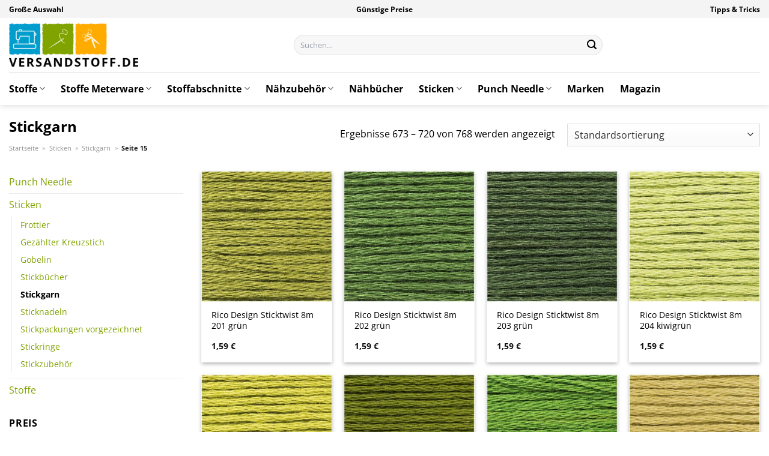

--- FILE ---
content_type: text/html; charset=UTF-8
request_url: https://www.versandstoff.de/stickgarn/page/15/
body_size: 31909
content:
<!DOCTYPE html>
<html lang="de" class="loading-site no-js">
<head><meta charset="UTF-8" /><script>if(navigator.userAgent.match(/MSIE|Internet Explorer/i)||navigator.userAgent.match(/Trident\/7\..*?rv:11/i)){var href=document.location.href;if(!href.match(/[?&]nowprocket/)){if(href.indexOf("?")==-1){if(href.indexOf("#")==-1){document.location.href=href+"?nowprocket=1"}else{document.location.href=href.replace("#","?nowprocket=1#")}}else{if(href.indexOf("#")==-1){document.location.href=href+"&nowprocket=1"}else{document.location.href=href.replace("#","&nowprocket=1#")}}}}</script><script>class RocketLazyLoadScripts{constructor(){this.v="1.2.3",this.triggerEvents=["keydown","mousedown","mousemove","touchmove","touchstart","touchend","wheel"],this.userEventHandler=this._triggerListener.bind(this),this.touchStartHandler=this._onTouchStart.bind(this),this.touchMoveHandler=this._onTouchMove.bind(this),this.touchEndHandler=this._onTouchEnd.bind(this),this.clickHandler=this._onClick.bind(this),this.interceptedClicks=[],window.addEventListener("pageshow",t=>{this.persisted=t.persisted}),window.addEventListener("DOMContentLoaded",()=>{this._preconnect3rdParties()}),this.delayedScripts={normal:[],async:[],defer:[]},this.trash=[],this.allJQueries=[]}_addUserInteractionListener(t){if(document.hidden){t._triggerListener();return}this.triggerEvents.forEach(e=>window.addEventListener(e,t.userEventHandler,{passive:!0})),window.addEventListener("touchstart",t.touchStartHandler,{passive:!0}),window.addEventListener("mousedown",t.touchStartHandler),document.addEventListener("visibilitychange",t.userEventHandler)}_removeUserInteractionListener(){this.triggerEvents.forEach(t=>window.removeEventListener(t,this.userEventHandler,{passive:!0})),document.removeEventListener("visibilitychange",this.userEventHandler)}_onTouchStart(t){"HTML"!==t.target.tagName&&(window.addEventListener("touchend",this.touchEndHandler),window.addEventListener("mouseup",this.touchEndHandler),window.addEventListener("touchmove",this.touchMoveHandler,{passive:!0}),window.addEventListener("mousemove",this.touchMoveHandler),t.target.addEventListener("click",this.clickHandler),this._renameDOMAttribute(t.target,"onclick","rocket-onclick"),this._pendingClickStarted())}_onTouchMove(t){window.removeEventListener("touchend",this.touchEndHandler),window.removeEventListener("mouseup",this.touchEndHandler),window.removeEventListener("touchmove",this.touchMoveHandler,{passive:!0}),window.removeEventListener("mousemove",this.touchMoveHandler),t.target.removeEventListener("click",this.clickHandler),this._renameDOMAttribute(t.target,"rocket-onclick","onclick"),this._pendingClickFinished()}_onTouchEnd(t){window.removeEventListener("touchend",this.touchEndHandler),window.removeEventListener("mouseup",this.touchEndHandler),window.removeEventListener("touchmove",this.touchMoveHandler,{passive:!0}),window.removeEventListener("mousemove",this.touchMoveHandler)}_onClick(t){t.target.removeEventListener("click",this.clickHandler),this._renameDOMAttribute(t.target,"rocket-onclick","onclick"),this.interceptedClicks.push(t),t.preventDefault(),t.stopPropagation(),t.stopImmediatePropagation(),this._pendingClickFinished()}_replayClicks(){window.removeEventListener("touchstart",this.touchStartHandler,{passive:!0}),window.removeEventListener("mousedown",this.touchStartHandler),this.interceptedClicks.forEach(t=>{t.target.dispatchEvent(new MouseEvent("click",{view:t.view,bubbles:!0,cancelable:!0}))})}_waitForPendingClicks(){return new Promise(t=>{this._isClickPending?this._pendingClickFinished=t:t()})}_pendingClickStarted(){this._isClickPending=!0}_pendingClickFinished(){this._isClickPending=!1}_renameDOMAttribute(t,e,r){t.hasAttribute&&t.hasAttribute(e)&&(event.target.setAttribute(r,event.target.getAttribute(e)),event.target.removeAttribute(e))}_triggerListener(){this._removeUserInteractionListener(this),"loading"===document.readyState?document.addEventListener("DOMContentLoaded",this._loadEverythingNow.bind(this)):this._loadEverythingNow()}_preconnect3rdParties(){let t=[];document.querySelectorAll("script[type=rocketlazyloadscript]").forEach(e=>{if(e.hasAttribute("src")){let r=new URL(e.src).origin;r!==location.origin&&t.push({src:r,crossOrigin:e.crossOrigin||"module"===e.getAttribute("data-rocket-type")})}}),t=[...new Map(t.map(t=>[JSON.stringify(t),t])).values()],this._batchInjectResourceHints(t,"preconnect")}async _loadEverythingNow(){this.lastBreath=Date.now(),this._delayEventListeners(this),this._delayJQueryReady(this),this._handleDocumentWrite(),this._registerAllDelayedScripts(),this._preloadAllScripts(),await this._loadScriptsFromList(this.delayedScripts.normal),await this._loadScriptsFromList(this.delayedScripts.defer),await this._loadScriptsFromList(this.delayedScripts.async);try{await this._triggerDOMContentLoaded(),await this._triggerWindowLoad()}catch(t){console.error(t)}window.dispatchEvent(new Event("rocket-allScriptsLoaded")),this._waitForPendingClicks().then(()=>{this._replayClicks()}),this._emptyTrash()}_registerAllDelayedScripts(){document.querySelectorAll("script[type=rocketlazyloadscript]").forEach(t=>{t.hasAttribute("data-rocket-src")?t.hasAttribute("async")&&!1!==t.async?this.delayedScripts.async.push(t):t.hasAttribute("defer")&&!1!==t.defer||"module"===t.getAttribute("data-rocket-type")?this.delayedScripts.defer.push(t):this.delayedScripts.normal.push(t):this.delayedScripts.normal.push(t)})}async _transformScript(t){return new Promise((await this._littleBreath(),navigator.userAgent.indexOf("Firefox/")>0||""===navigator.vendor)?e=>{let r=document.createElement("script");[...t.attributes].forEach(t=>{let e=t.nodeName;"type"!==e&&("data-rocket-type"===e&&(e="type"),"data-rocket-src"===e&&(e="src"),r.setAttribute(e,t.nodeValue))}),t.text&&(r.text=t.text),r.hasAttribute("src")?(r.addEventListener("load",e),r.addEventListener("error",e)):(r.text=t.text,e());try{t.parentNode.replaceChild(r,t)}catch(i){e()}}:async e=>{function r(){t.setAttribute("data-rocket-status","failed"),e()}try{let i=t.getAttribute("data-rocket-type"),n=t.getAttribute("data-rocket-src");t.text,i?(t.type=i,t.removeAttribute("data-rocket-type")):t.removeAttribute("type"),t.addEventListener("load",function r(){t.setAttribute("data-rocket-status","executed"),e()}),t.addEventListener("error",r),n?(t.removeAttribute("data-rocket-src"),t.src=n):t.src="data:text/javascript;base64,"+window.btoa(unescape(encodeURIComponent(t.text)))}catch(s){r()}})}async _loadScriptsFromList(t){let e=t.shift();return e&&e.isConnected?(await this._transformScript(e),this._loadScriptsFromList(t)):Promise.resolve()}_preloadAllScripts(){this._batchInjectResourceHints([...this.delayedScripts.normal,...this.delayedScripts.defer,...this.delayedScripts.async],"preload")}_batchInjectResourceHints(t,e){var r=document.createDocumentFragment();t.forEach(t=>{let i=t.getAttribute&&t.getAttribute("data-rocket-src")||t.src;if(i){let n=document.createElement("link");n.href=i,n.rel=e,"preconnect"!==e&&(n.as="script"),t.getAttribute&&"module"===t.getAttribute("data-rocket-type")&&(n.crossOrigin=!0),t.crossOrigin&&(n.crossOrigin=t.crossOrigin),t.integrity&&(n.integrity=t.integrity),r.appendChild(n),this.trash.push(n)}}),document.head.appendChild(r)}_delayEventListeners(t){let e={};function r(t,r){!function t(r){!e[r]&&(e[r]={originalFunctions:{add:r.addEventListener,remove:r.removeEventListener},eventsToRewrite:[]},r.addEventListener=function(){arguments[0]=i(arguments[0]),e[r].originalFunctions.add.apply(r,arguments)},r.removeEventListener=function(){arguments[0]=i(arguments[0]),e[r].originalFunctions.remove.apply(r,arguments)});function i(t){return e[r].eventsToRewrite.indexOf(t)>=0?"rocket-"+t:t}}(t),e[t].eventsToRewrite.push(r)}function i(t,e){let r=t[e];Object.defineProperty(t,e,{get:()=>r||function(){},set(i){t["rocket"+e]=r=i}})}r(document,"DOMContentLoaded"),r(window,"DOMContentLoaded"),r(window,"load"),r(window,"pageshow"),r(document,"readystatechange"),i(document,"onreadystatechange"),i(window,"onload"),i(window,"onpageshow")}_delayJQueryReady(t){let e;function r(r){if(r&&r.fn&&!t.allJQueries.includes(r)){r.fn.ready=r.fn.init.prototype.ready=function(e){return t.domReadyFired?e.bind(document)(r):document.addEventListener("rocket-DOMContentLoaded",()=>e.bind(document)(r)),r([])};let i=r.fn.on;r.fn.on=r.fn.init.prototype.on=function(){if(this[0]===window){function t(t){return t.split(" ").map(t=>"load"===t||0===t.indexOf("load.")?"rocket-jquery-load":t).join(" ")}"string"==typeof arguments[0]||arguments[0]instanceof String?arguments[0]=t(arguments[0]):"object"==typeof arguments[0]&&Object.keys(arguments[0]).forEach(e=>{let r=arguments[0][e];delete arguments[0][e],arguments[0][t(e)]=r})}return i.apply(this,arguments),this},t.allJQueries.push(r)}e=r}r(window.jQuery),Object.defineProperty(window,"jQuery",{get:()=>e,set(t){r(t)}})}async _triggerDOMContentLoaded(){this.domReadyFired=!0,await this._littleBreath(),document.dispatchEvent(new Event("rocket-DOMContentLoaded")),await this._littleBreath(),window.dispatchEvent(new Event("rocket-DOMContentLoaded")),await this._littleBreath(),document.dispatchEvent(new Event("rocket-readystatechange")),await this._littleBreath(),document.rocketonreadystatechange&&document.rocketonreadystatechange()}async _triggerWindowLoad(){await this._littleBreath(),window.dispatchEvent(new Event("rocket-load")),await this._littleBreath(),window.rocketonload&&window.rocketonload(),await this._littleBreath(),this.allJQueries.forEach(t=>t(window).trigger("rocket-jquery-load")),await this._littleBreath();let t=new Event("rocket-pageshow");t.persisted=this.persisted,window.dispatchEvent(t),await this._littleBreath(),window.rocketonpageshow&&window.rocketonpageshow({persisted:this.persisted})}_handleDocumentWrite(){let t=new Map;document.write=document.writeln=function(e){let r=document.currentScript;r||console.error("WPRocket unable to document.write this: "+e);let i=document.createRange(),n=r.parentElement,s=t.get(r);void 0===s&&(s=r.nextSibling,t.set(r,s));let a=document.createDocumentFragment();i.setStart(a,0),a.appendChild(i.createContextualFragment(e)),n.insertBefore(a,s)}}async _littleBreath(){Date.now()-this.lastBreath>45&&(await this._requestAnimFrame(),this.lastBreath=Date.now())}async _requestAnimFrame(){return document.hidden?new Promise(t=>setTimeout(t)):new Promise(t=>requestAnimationFrame(t))}_emptyTrash(){this.trash.forEach(t=>t.remove())}static run(){let t=new RocketLazyLoadScripts;t._addUserInteractionListener(t)}}RocketLazyLoadScripts.run();</script>
	
	<link rel="profile" href="http://gmpg.org/xfn/11" />
	<link rel="pingback" href="https://www.versandstoff.de/xmlrpc.php" />

	<script type="rocketlazyloadscript">(function(html){html.className = html.className.replace(/\bno-js\b/,'js')})(document.documentElement);</script>
<meta name='robots' content='index, follow, max-image-preview:large, max-snippet:-1, max-video-preview:-1' />
<link rel="preload" href="https://www.versandstoff.de/wp-content/plugins/rate-my-post/public/css/fonts/ratemypost.ttf" type="font/ttf" as="font" crossorigin="anonymous"><meta name="viewport" content="width=device-width, initial-scale=1" />
	<!-- This site is optimized with the Yoast SEO plugin v26.8 - https://yoast.com/product/yoast-seo-wordpress/ -->
	<title>Stickgarn online kaufen | Versandstoff.de</title>
	<meta name="description" content="Auf Versandstoff.de sehr günstig Stickgarn online kaufen - 100% Qualität ✓ Riesen Sortiment ✓ die beliebtesten und schönsten Produkte ✓ täglich Versand ✓" />
	<link rel="canonical" href="https://www.versandstoff.de/stickgarn/" />
	<link rel="prev" href="https://www.versandstoff.de/stickgarn/page/14/" />
	<link rel="next" href="https://www.versandstoff.de/stickgarn/page/16/" />
	<meta property="og:locale" content="de_DE" />
	<meta property="og:type" content="article" />
	<meta property="og:title" content="Stickgarn online kaufen | Versandstoff.de" />
	<meta property="og:description" content="Auf Versandstoff.de sehr günstig Stickgarn online kaufen - 100% Qualität ✓ Riesen Sortiment ✓ die beliebtesten und schönsten Produkte ✓ täglich Versand ✓" />
	<meta property="og:url" content="https://www.versandstoff.de/stickgarn/" />
	<meta property="og:site_name" content="Versandstoff.de" />
	<meta property="og:image" content="https://www.versandstoff.de/wp-content/uploads/2023/09/versandstoff-de-vorschau.jpg" />
	<meta property="og:image:width" content="1200" />
	<meta property="og:image:height" content="627" />
	<meta property="og:image:type" content="image/jpeg" />
	<meta name="twitter:card" content="summary_large_image" />
	<script type="application/ld+json" class="yoast-schema-graph">{"@context":"https://schema.org","@graph":[{"@type":"CollectionPage","@id":"https://www.versandstoff.de/stickgarn/","url":"https://www.versandstoff.de/stickgarn/","name":"Stickgarn online kaufen | Versandstoff.de","isPartOf":{"@id":"https://www.versandstoff.de/#website"},"primaryImageOfPage":{"@id":"https://www.versandstoff.de/stickgarn/#primaryimage"},"image":{"@id":"https://www.versandstoff.de/stickgarn/#primaryimage"},"thumbnailUrl":"https://www.versandstoff.de/wp-content/uploads/2023/09/2011-201_1_1280x1280.jpg","description":"Auf Versandstoff.de sehr günstig Stickgarn online kaufen - 100% Qualität ✓ Riesen Sortiment ✓ die beliebtesten und schönsten Produkte ✓ täglich Versand ✓","breadcrumb":{"@id":"https://www.versandstoff.de/stickgarn/#breadcrumb"},"inLanguage":"de"},{"@type":"ImageObject","inLanguage":"de","@id":"https://www.versandstoff.de/stickgarn/#primaryimage","url":"https://www.versandstoff.de/wp-content/uploads/2023/09/2011-201_1_1280x1280.jpg","contentUrl":"https://www.versandstoff.de/wp-content/uploads/2023/09/2011-201_1_1280x1280.jpg","width":1280,"height":1280,"caption":"Rico Design Sticktwist 8m 201 grün"},{"@type":"BreadcrumbList","@id":"https://www.versandstoff.de/stickgarn/#breadcrumb","itemListElement":[{"@type":"ListItem","position":1,"name":"Startseite","item":"https://www.versandstoff.de/"},{"@type":"ListItem","position":2,"name":"Sticken","item":"https://www.versandstoff.de/sticken/"},{"@type":"ListItem","position":3,"name":"Stickgarn"}]},{"@type":"WebSite","@id":"https://www.versandstoff.de/#website","url":"https://www.versandstoff.de/","name":"Versandstoff.de","description":"Stoffe online kaufen","publisher":{"@id":"https://www.versandstoff.de/#organization"},"potentialAction":[{"@type":"SearchAction","target":{"@type":"EntryPoint","urlTemplate":"https://www.versandstoff.de/?s={search_term_string}"},"query-input":{"@type":"PropertyValueSpecification","valueRequired":true,"valueName":"search_term_string"}}],"inLanguage":"de"},{"@type":"Organization","@id":"https://www.versandstoff.de/#organization","name":"Versandstoff.de","url":"https://www.versandstoff.de/","logo":{"@type":"ImageObject","inLanguage":"de","@id":"https://www.versandstoff.de/#/schema/logo/image/","url":"https://www.versandstoff.de/wp-content/uploads/2023/09/versandstoff-de-favicon.png","contentUrl":"https://www.versandstoff.de/wp-content/uploads/2023/09/versandstoff-de-favicon.png","width":80,"height":80,"caption":"Versandstoff.de"},"image":{"@id":"https://www.versandstoff.de/#/schema/logo/image/"}}]}</script>
	<!-- / Yoast SEO plugin. -->


<link rel='dns-prefetch' href='//capi-automation.s3.us-east-2.amazonaws.com' />

<link rel='prefetch' href='https://www.versandstoff.de/wp-content/themes/flatsome/assets/js/flatsome.js?ver=a0a7aee297766598a20e' />
<link rel='prefetch' href='https://www.versandstoff.de/wp-content/themes/flatsome/assets/js/chunk.slider.js?ver=3.18.6' />
<link rel='prefetch' href='https://www.versandstoff.de/wp-content/themes/flatsome/assets/js/chunk.popups.js?ver=3.18.6' />
<link rel='prefetch' href='https://www.versandstoff.de/wp-content/themes/flatsome/assets/js/chunk.tooltips.js?ver=3.18.6' />
<link rel='prefetch' href='https://www.versandstoff.de/wp-content/themes/flatsome/assets/js/woocommerce.js?ver=49415fe6a9266f32f1f2' />
<style id='wp-img-auto-sizes-contain-inline-css' type='text/css'>
img:is([sizes=auto i],[sizes^="auto," i]){contain-intrinsic-size:3000px 1500px}
/*# sourceURL=wp-img-auto-sizes-contain-inline-css */
</style>
<link data-minify="1" rel='stylesheet' id='maintenanceLayer-css' href='https://www.versandstoff.de/wp-content/cache/min/1/wp-content/plugins/dailylead_maintenance/css/layer.css?ver=1765708480' type='text/css' media='all' />
<link data-minify="1" rel='stylesheet' id='rate-my-post-css' href='https://www.versandstoff.de/wp-content/cache/min/1/wp-content/plugins/rate-my-post/public/css/rate-my-post.css?ver=1765708480' type='text/css' media='all' />
<style id='rate-my-post-inline-css' type='text/css'>
.rmp-widgets-container p {  font-size: 12px;}.rmp-rating-widget .rmp-icon--ratings {  font-size: 12px;}
/*# sourceURL=rate-my-post-inline-css */
</style>
<style id='woocommerce-inline-inline-css' type='text/css'>
.woocommerce form .form-row .required { visibility: visible; }
/*# sourceURL=woocommerce-inline-inline-css */
</style>
<link rel='stylesheet' id='ez-toc-css' href='https://www.versandstoff.de/wp-content/plugins/easy-table-of-contents/assets/css/screen.min.css?ver=2.0.80' type='text/css' media='all' />
<style id='ez-toc-inline-css' type='text/css'>
div#ez-toc-container .ez-toc-title {font-size: 120%;}div#ez-toc-container .ez-toc-title {font-weight: 500;}div#ez-toc-container ul li , div#ez-toc-container ul li a {font-size: 95%;}div#ez-toc-container ul li , div#ez-toc-container ul li a {font-weight: 500;}div#ez-toc-container nav ul ul li {font-size: 90%;}div#ez-toc-container {background: #fff;border: 1px solid #000000;}div#ez-toc-container p.ez-toc-title , #ez-toc-container .ez_toc_custom_title_icon , #ez-toc-container .ez_toc_custom_toc_icon {color: #000000;}div#ez-toc-container ul.ez-toc-list a {color: #000000;}div#ez-toc-container ul.ez-toc-list a:hover {color: #000000;}div#ez-toc-container ul.ez-toc-list a:visited {color: #000000;}.ez-toc-counter nav ul li a::before {color: ;}.ez-toc-box-title {font-weight: bold; margin-bottom: 10px; text-align: center; text-transform: uppercase; letter-spacing: 1px; color: #666; padding-bottom: 5px;position:absolute;top:-4%;left:5%;background-color: inherit;transition: top 0.3s ease;}.ez-toc-box-title.toc-closed {top:-25%;}
.ez-toc-container-direction {direction: ltr;}.ez-toc-counter ul{counter-reset: item ;}.ez-toc-counter nav ul li a::before {content: counters(item, '.', decimal) '. ';display: inline-block;counter-increment: item;flex-grow: 0;flex-shrink: 0;margin-right: .2em; float: left; }.ez-toc-widget-direction {direction: ltr;}.ez-toc-widget-container ul{counter-reset: item ;}.ez-toc-widget-container nav ul li a::before {content: counters(item, '.', decimal) '. ';display: inline-block;counter-increment: item;flex-grow: 0;flex-shrink: 0;margin-right: .2em; float: left; }
/*# sourceURL=ez-toc-inline-css */
</style>
<link data-minify="1" rel='stylesheet' id='flatsome-main-css' href='https://www.versandstoff.de/wp-content/cache/min/1/wp-content/themes/flatsome/assets/css/flatsome.css?ver=1765708480' type='text/css' media='all' />
<style id='flatsome-main-inline-css' type='text/css'>
@font-face {
				font-family: "fl-icons";
				font-display: block;
				src: url(https://www.versandstoff.de/wp-content/themes/flatsome/assets/css/icons/fl-icons.eot?v=3.18.6);
				src:
					url(https://www.versandstoff.de/wp-content/themes/flatsome/assets/css/icons/fl-icons.eot#iefix?v=3.18.6) format("embedded-opentype"),
					url(https://www.versandstoff.de/wp-content/themes/flatsome/assets/css/icons/fl-icons.woff2?v=3.18.6) format("woff2"),
					url(https://www.versandstoff.de/wp-content/themes/flatsome/assets/css/icons/fl-icons.ttf?v=3.18.6) format("truetype"),
					url(https://www.versandstoff.de/wp-content/themes/flatsome/assets/css/icons/fl-icons.woff?v=3.18.6) format("woff"),
					url(https://www.versandstoff.de/wp-content/themes/flatsome/assets/css/icons/fl-icons.svg?v=3.18.6#fl-icons) format("svg");
			}
/*# sourceURL=flatsome-main-inline-css */
</style>
<link data-minify="1" rel='stylesheet' id='flatsome-shop-css' href='https://www.versandstoff.de/wp-content/cache/min/1/wp-content/themes/flatsome/assets/css/flatsome-shop.css?ver=1765708480' type='text/css' media='all' />
<script data-minify="1" type="text/javascript" src="https://www.versandstoff.de/wp-content/cache/min/1/wp-content/plugins/dailylead_maintenance/js/layerShow.js?ver=1765708480" id="maintenanceLayerShow-js" defer></script>
<script data-minify="1" type="text/javascript" src="https://www.versandstoff.de/wp-content/cache/min/1/wp-content/plugins/dailylead_maintenance/js/layer.js?ver=1765708480" id="maintenanceLayer-js" defer></script>
<script type="rocketlazyloadscript" data-rocket-type="text/javascript" data-rocket-src="https://www.versandstoff.de/wp-includes/js/jquery/jquery.min.js?ver=3.7.1" id="jquery-core-js" defer></script>
<script type="rocketlazyloadscript" data-rocket-type="text/javascript" data-rocket-src="https://www.versandstoff.de/wp-content/plugins/woocommerce/assets/js/jquery-blockui/jquery.blockUI.min.js?ver=2.7.0-wc.9.4.2" id="jquery-blockui-js" data-wp-strategy="defer" defer></script>
<script type="text/javascript" id="wc-add-to-cart-js-extra">
/* <![CDATA[ */
var wc_add_to_cart_params = {"ajax_url":"/wp-admin/admin-ajax.php","wc_ajax_url":"/?wc-ajax=%%endpoint%%","i18n_view_cart":"Warenkorb anzeigen","cart_url":"https://www.versandstoff.de","is_cart":"","cart_redirect_after_add":"no"};
//# sourceURL=wc-add-to-cart-js-extra
/* ]]> */
</script>
<script type="rocketlazyloadscript" data-rocket-type="text/javascript" data-rocket-src="https://www.versandstoff.de/wp-content/plugins/woocommerce/assets/js/frontend/add-to-cart.min.js?ver=9.4.2" id="wc-add-to-cart-js" defer="defer" data-wp-strategy="defer"></script>
<script type="rocketlazyloadscript" data-rocket-type="text/javascript" data-rocket-src="https://www.versandstoff.de/wp-content/plugins/woocommerce/assets/js/js-cookie/js.cookie.min.js?ver=2.1.4-wc.9.4.2" id="js-cookie-js" data-wp-strategy="defer" defer></script>
<script type="rocketlazyloadscript">
  var _paq = window._paq = window._paq || [];
  /* tracker methods like "setCustomDimension" should be called before "trackPageView" */
  _paq.push(['trackPageView']);
  _paq.push(['enableLinkTracking']);
  (function() {
    var u="https://stats.dailylead.de/";
    _paq.push(['setTrackerUrl', u+'matomo.php']);
    _paq.push(['setSiteId', '161']);
    var d=document, g=d.createElement('script'), s=d.getElementsByTagName('script')[0];
    g.async=true; g.src=u+'matomo.js'; s.parentNode.insertBefore(g,s);
  })();
</script>
<script type="rocketlazyloadscript" data-minify="1" data-host="https://digistats.de" data-dnt="false" data-rocket-src="https://www.versandstoff.de/wp-content/cache/min/1/js/script.js?ver=1765708480" id="ZwSg9rf6GA" async defer></script>
<script type="rocketlazyloadscript">
!function(f,b,e,v,n,t,s)
{if(f.fbq)return;n=f.fbq=function(){n.callMethod?
n.callMethod.apply(n,arguments):n.queue.push(arguments)};
if(!f._fbq)f._fbq=n;n.push=n;n.loaded=!0;n.version='2.0';
n.queue=[];t=b.createElement(e);t.async=!0;
t.src=v;s=b.getElementsByTagName(e)[0];
s.parentNode.insertBefore(t,s)}(window, document,'script',
'https://connect.facebook.net/en_US/fbevents.js');
fbq('init', '1327801368097235');
fbq('track', 'PageView');
</script>
<noscript><img height="1" width="1" style="display:none"
src="https://www.facebook.com/tr?id=1327801368097235&ev=PageView&noscript=1"
/></noscript>	<noscript><style>.woocommerce-product-gallery{ opacity: 1 !important; }</style></noscript>
				<script type="rocketlazyloadscript" data-rocket-type="text/javascript">
				!function(f,b,e,v,n,t,s){if(f.fbq)return;n=f.fbq=function(){n.callMethod?
					n.callMethod.apply(n,arguments):n.queue.push(arguments)};if(!f._fbq)f._fbq=n;
					n.push=n;n.loaded=!0;n.version='2.0';n.queue=[];t=b.createElement(e);t.async=!0;
					t.src=v;s=b.getElementsByTagName(e)[0];s.parentNode.insertBefore(t,s)}(window,
					document,'script','https://connect.facebook.net/en_US/fbevents.js');
			</script>
			<!-- WooCommerce Facebook Integration Begin -->
			<script type="rocketlazyloadscript" data-rocket-type="text/javascript">

				fbq('init', '1327801368097235', {}, {
    "agent": "woocommerce_0-9.4.2-3.5.15"
});

				document.addEventListener( 'DOMContentLoaded', function() {
					// Insert placeholder for events injected when a product is added to the cart through AJAX.
					document.body.insertAdjacentHTML( 'beforeend', '<div class=\"wc-facebook-pixel-event-placeholder\"></div>' );
				}, false );

			</script>
			<!-- WooCommerce Facebook Integration End -->
			<style class='wp-fonts-local' type='text/css'>
@font-face{font-family:Inter;font-style:normal;font-weight:300 900;font-display:fallback;src:url('https://www.versandstoff.de/wp-content/plugins/woocommerce/assets/fonts/Inter-VariableFont_slnt,wght.woff2') format('woff2');font-stretch:normal;}
@font-face{font-family:Cardo;font-style:normal;font-weight:400;font-display:fallback;src:url('https://www.versandstoff.de/wp-content/plugins/woocommerce/assets/fonts/cardo_normal_400.woff2') format('woff2');}
</style>
<link rel="icon" href="https://www.versandstoff.de/wp-content/uploads/2023/09/cropped-versandstoff-de-favicon-32x32.png" sizes="32x32" />
<link rel="icon" href="https://www.versandstoff.de/wp-content/uploads/2023/09/cropped-versandstoff-de-favicon-192x192.png" sizes="192x192" />
<link rel="apple-touch-icon" href="https://www.versandstoff.de/wp-content/uploads/2023/09/cropped-versandstoff-de-favicon-180x180.png" />
<meta name="msapplication-TileImage" content="https://www.versandstoff.de/wp-content/uploads/2023/09/cropped-versandstoff-de-favicon-270x270.png" />
<style id="custom-css" type="text/css">:root {--primary-color: #80a300;--fs-color-primary: #80a300;--fs-color-secondary: #80a300;--fs-color-success: #7a9c59;--fs-color-alert: #b20000;--fs-experimental-link-color: #80a300;--fs-experimental-link-color-hover: #000000;}.tooltipster-base {--tooltip-color: #fff;--tooltip-bg-color: #000;}.off-canvas-right .mfp-content, .off-canvas-left .mfp-content {--drawer-width: 300px;}.off-canvas .mfp-content.off-canvas-cart {--drawer-width: 360px;}.container-width, .full-width .ubermenu-nav, .container, .row{max-width: 1320px}.row.row-collapse{max-width: 1290px}.row.row-small{max-width: 1312.5px}.row.row-large{max-width: 1350px}.header-main{height: 90px}#logo img{max-height: 90px}#logo{width:215px;}#logo img{padding:5px 0;}.header-bottom{min-height: 55px}.header-top{min-height: 30px}.transparent .header-main{height: 90px}.transparent #logo img{max-height: 90px}.has-transparent + .page-title:first-of-type,.has-transparent + #main > .page-title,.has-transparent + #main > div > .page-title,.has-transparent + #main .page-header-wrapper:first-of-type .page-title{padding-top: 170px;}.header.show-on-scroll,.stuck .header-main{height:70px!important}.stuck #logo img{max-height: 70px!important}.search-form{ width: 50%;}.header-bg-color {background-color: #ffffff}.header-bottom {background-color: #ffffff}.stuck .header-main .nav > li > a{line-height: 50px }.header-bottom-nav > li > a{line-height: 16px }@media (max-width: 549px) {.header-main{height: 70px}#logo img{max-height: 70px}}.header-top{background-color:#f4f4f4!important;}body{color: #000000}h1,h2,h3,h4,h5,h6,.heading-font{color: #000000;}body{font-size: 100%;}@media screen and (max-width: 549px){body{font-size: 100%;}}body{font-family: "Open Sans", sans-serif;}body {font-weight: 400;font-style: normal;}.nav > li > a {font-family: "Open Sans", sans-serif;}.mobile-sidebar-levels-2 .nav > li > ul > li > a {font-family: "Open Sans", sans-serif;}.nav > li > a,.mobile-sidebar-levels-2 .nav > li > ul > li > a {font-weight: 700;font-style: normal;}h1,h2,h3,h4,h5,h6,.heading-font, .off-canvas-center .nav-sidebar.nav-vertical > li > a{font-family: "Open Sans", sans-serif;}h1,h2,h3,h4,h5,h6,.heading-font,.banner h1,.banner h2 {font-weight: 700;font-style: normal;}.alt-font{font-family: "Dancing Script", sans-serif;}.alt-font {font-weight: 400!important;font-style: normal!important;}.header:not(.transparent) .header-nav-main.nav > li > a {color: #000000;}.header:not(.transparent) .header-bottom-nav.nav > li > a{color: #000000;}.widget:where(:not(.widget_shopping_cart)) a{color: #000000;}.widget:where(:not(.widget_shopping_cart)) a:hover{color: #80a300;}.widget .tagcloud a:hover{border-color: #80a300; background-color: #80a300;}.has-equal-box-heights .box-image {padding-top: 100%;}@media screen and (min-width: 550px){.products .box-vertical .box-image{min-width: 300px!important;width: 300px!important;}}.header-main .social-icons,.header-main .cart-icon strong,.header-main .menu-title,.header-main .header-button > .button.is-outline,.header-main .nav > li > a > i:not(.icon-angle-down){color: #000000!important;}.header-main .header-button > .button.is-outline,.header-main .cart-icon strong:after,.header-main .cart-icon strong{border-color: #000000!important;}.header-main .header-button > .button:not(.is-outline){background-color: #000000!important;}.header-main .current-dropdown .cart-icon strong,.header-main .header-button > .button:hover,.header-main .header-button > .button:hover i,.header-main .header-button > .button:hover span{color:#FFF!important;}.header-main .menu-title:hover,.header-main .social-icons a:hover,.header-main .header-button > .button.is-outline:hover,.header-main .nav > li > a:hover > i:not(.icon-angle-down){color: #000000!important;}.header-main .current-dropdown .cart-icon strong,.header-main .header-button > .button:hover{background-color: #000000!important;}.header-main .current-dropdown .cart-icon strong:after,.header-main .current-dropdown .cart-icon strong,.header-main .header-button > .button:hover{border-color: #000000!important;}.absolute-footer, html{background-color: #ffffff}.page-title-small + main .product-container > .row{padding-top:0;}.nav-vertical-fly-out > li + li {border-top-width: 1px; border-top-style: solid;}/* Custom CSS */.header-vertical-menu__fly-out .current-dropdown.menu-item .nav-dropdown {display: block;}.header-vertical-menu__opener {font-size: initial;}.off-canvas-right .mfp-content, .off-canvas-left .mfp-content {max-width: 320px;width:100%}.off-canvas-left.mfp-ready .mfp-close {color: black;}.product-summary .woocommerce-Price-currencySymbol {font-size: inherit;vertical-align: inherit;margin-top: inherit;}.product-section-title-related {text-align: center;padding-top: 45px;}.yith-wcwl-add-to-wishlist {margin-top: 10px;margin-bottom: 30px;}.page-title {margin-top: 20px;}@media screen and (min-width: 850px) {.page-title-inner {padding-top: 0;min-height: auto;}}/*** START Sticky Banner ***/.sticky-add-to-cart__product img {display: none;}.sticky-add-to-cart__product .product-title-small {display: none;}.sticky-add-to-cart--active .cart {padding-top: 5px;padding-bottom: 5px;max-width: 250px;flex-grow: 1;font-size: smaller;margin-bottom: 0;}.sticky-add-to-cart.sticky-add-to-cart--active .single_add_to_cart_button{margin: 0;padding-top: 10px;padding-bottom: 10px;border-radius: 99px;width: 100%;line-height: 1.5;}.single_add_to_cart_button,.sticky-add-to-cart:not(.sticky-add-to-cart--active) .single_add_to_cart_button {padding: 5px;max-width: 300px;width:100%;margin:0;}.sticky-add-to-cart--active {-webkit-backdrop-filter: blur(7px);backdrop-filter: blur(7px);display: flex;justify-content: center;padding: 3px 10px;}.sticky-add-to-cart__product .product-title-small {height: 14px;overflow: hidden;}.sticky-add-to-cart--active .woocommerce-variation-price, .sticky-add-to-cart--active .product-page-price {font-size: 24px;}.sticky-add-to-cart--active .price del {font-size: 50%;margin-bottom: 4px;}.sticky-add-to-cart--active .price del::after {width: 50%;}.sticky-add-to-cart__product {margin-right: 5px;}/*** END Sticky Banner ***/.yadore {display: grid;grid-template-columns: repeat(4,minmax(0,1fr));gap:1rem;}.col-4 .yadore {display: grid;grid-template-columns: repeat(4,minmax(0,1fr));gap:1rem;}.yadore .yadore-item {background: #fff;border-radius: 15px;}.yadore .yadore-item li.delivery_time,.yadore .yadore-item li.stock_status,.yadore .yadore-item li.stock_status.nicht {list-style-type: none;padding: 0px 0 0px 24px;margin: 0px!important;}.yadore .yadore-item img:not(.logo) {min-height: 170px;max-height: 170px;}.yadore .yadore-item img.logo {max-width: 70px;max-height: 30px;}.ayo-logo-name {margin-top: 12px;display: block;white-space: nowrap;font-size: xx-small;}.product-info {display: flex;flex-direction: column;padding-bottom: 0;}.product-info.product-title {order: 1;}.product-info .is-divider {order: 2;}.product-info .product-short-description {order: 3;}.product-info .product-short-description li {list-style-type: none;padding: 0px 0 0px 24px;margin: 0px 0px 3px 0px!important;}li.delivery_time,.product-info .product-short-description li.delivery_time {background: url([data-uri]) no-repeat left center;}li.delivery_time,.product-info .product-short-description li.delivery_time {background: url([data-uri]) no-repeat left center;}li.stock_status,.product-info .product-short-description li.stock_status {background: url([data-uri]) no-repeat left center;}li.stock_status.nicht,.product-info .product-short-description li.stock_status.nicht {background: url([data-uri]) no-repeat left center;}.product-info .price-wrapper {order: 4;}.product-info .price-wrapper .price {margin: 0;}.product-info .cart,.product-info .sticky-add-to-cart-wrapper {order:5;margin: 25px 0;}.product-info .yith-wcwl-add-to-wishlist {order: 6;margin: 0;}.overflow-hidden { overflow: hidden;}.overflow-hidden.banner h3 {line-height: 0;}.nowrap { white-space: nowrap;}.height-40 {height: 40px !important;}.m-0 {margin: 0 !important;}a.stretched-link:after {position: absolute;top: 0;right: 0;bottom: 0;left: 0;pointer-events: auto;content: "";background-color: rgba(0,0,0,0.0);z-index: 1;}.z-index-0 {z-index: 0;}.z-index-10 {z-index: 10;}.price del {text-decoration-line: none;position: relative;}.price del::after {content: '';position: absolute;border-top: 2px solid red;width: 100%;height: 100%;left: 0;transform: rotate(-10deg);top: 50%;}.product-small.box .box-image .image-cover img {object-fit: contain;}.product-small.box .box-image {text-align: center;}.product-small.box .box-text .title-wrapper {max-height: 75px;overflow: hidden;margin-bottom: 15px;}.woocommerce-product-gallery__wrapper .woocommerce-product-gallery__image a img {max-height: 420px;width: auto;margin: 0 auto;display: block;}.has-equal-box-heights .box-image img {-o-object-fit: contain;object-fit: contain;}/* START Mobile Menu */.off-canvas-left .mfp-content, .off-canvas-right .mfp-content {width: 85%;max-width: 360px;}.off-canvas-left .mfp-content .nav>li>a, .off-canvas-right .mfp-content .nav>li>a,.mobile-sidebar-levels-2 .nav-slide>li>.sub-menu>li:not(.nav-slide-header)>a, .mobile-sidebar-levels-2 .nav-slide>li>ul.children>li:not(.nav-slide-header)>a {font-size: 1.1em;color: #000;}.mobile-sidebar-levels-2 .nav-slide>li>.sub-menu>li:not(.nav-slide-header)>a, .mobile-sidebar-levels-2 .nav-slide>li>ul.children>li:not(.nav-slide-header)>a {text-transform: none;}/* END Mobile Menu *//*** START MENU frühes umschalten auf MobileCSS ***/@media (min-width: 850px) and (max-width: 1150px) {header [data-show=show-for-medium], header .show-for-medium {display: block !important;}}@media (max-width: 1150px) {header [data-show=hide-for-medium], header .hide-for-medium {display: none !important;}.medium-logo-center .logo {-webkit-box-ordinal-group: 2;-ms-flex-order: 2;order: 2;}header .show-for-medium.flex-right {-webkit-box-ordinal-group: 3;-ms-flex-order: 3;order: 3;}.medium-logo-center .logo img {margin: 0 auto;}}/*** END MENUfrühes umschalten auf MobileCSS ***/#masthead .flex-left .header-nav.header-nav-main.nav.nav-left {-webkit-box-pack: center;-ms-flex-pack: center;justify-content: center;}.logo-left .logo {margin-left: 0;margin-right: 0px;}.product-title a {color: #000000;}.product-title a:hover {color: var(--fs-experimental-link-color);}/* Custom CSS Tablet */@media (max-width: 849px){.nav li a,.nav-vertical>li>ul li a,.nav-slide-header .toggle,.mobile-sidebar-levels-2 .nav-slide>li>ul.children>li>a, .mobile-sidebar-levels-2 .nav-slide>li>.sub-menu>li>a {color: #000 !important;opacity: 1;}/*** START Sticky Banner ***/.sticky-add-to-cart--active {justify-content: space-between;font-size: .9em;}/*** END Sticky Banner ***/.post-title.is-large {font-size: 1.75em;}}/* Custom CSS Mobile */@media (max-width: 549px){/*** START Sticky Banner ***/.sticky-add-to-cart:not(.sticky-add-to-cart--active) {width: 100% !important;max-width: 100%;}.sticky-add-to-cart:not(.sticky-add-to-cart--active) .single_add_to_cart_button {padding: 5px 25px;max-width: 100%;}/*** END Sticky Banner ***/.single_add_to_cart_button {padding: 5px 25px;max-width: 100%;width: 100%;}.yadore,.col-4 .yadore {grid-template-columns: repeat(1,minmax(0,1fr));}}.label-new.menu-item > a:after{content:"Neu";}.label-hot.menu-item > a:after{content:"Hot";}.label-sale.menu-item > a:after{content:"Aktion";}.label-popular.menu-item > a:after{content:"Beliebt";}</style><style id="kirki-inline-styles">/* cyrillic-ext */
@font-face {
  font-family: 'Open Sans';
  font-style: normal;
  font-weight: 400;
  font-stretch: 100%;
  font-display: swap;
  src: url(https://www.versandstoff.de/wp-content/fonts/open-sans/memvYaGs126MiZpBA-UvWbX2vVnXBbObj2OVTSKmu1aB.woff2) format('woff2');
  unicode-range: U+0460-052F, U+1C80-1C8A, U+20B4, U+2DE0-2DFF, U+A640-A69F, U+FE2E-FE2F;
}
/* cyrillic */
@font-face {
  font-family: 'Open Sans';
  font-style: normal;
  font-weight: 400;
  font-stretch: 100%;
  font-display: swap;
  src: url(https://www.versandstoff.de/wp-content/fonts/open-sans/memvYaGs126MiZpBA-UvWbX2vVnXBbObj2OVTSumu1aB.woff2) format('woff2');
  unicode-range: U+0301, U+0400-045F, U+0490-0491, U+04B0-04B1, U+2116;
}
/* greek-ext */
@font-face {
  font-family: 'Open Sans';
  font-style: normal;
  font-weight: 400;
  font-stretch: 100%;
  font-display: swap;
  src: url(https://www.versandstoff.de/wp-content/fonts/open-sans/memvYaGs126MiZpBA-UvWbX2vVnXBbObj2OVTSOmu1aB.woff2) format('woff2');
  unicode-range: U+1F00-1FFF;
}
/* greek */
@font-face {
  font-family: 'Open Sans';
  font-style: normal;
  font-weight: 400;
  font-stretch: 100%;
  font-display: swap;
  src: url(https://www.versandstoff.de/wp-content/fonts/open-sans/memvYaGs126MiZpBA-UvWbX2vVnXBbObj2OVTSymu1aB.woff2) format('woff2');
  unicode-range: U+0370-0377, U+037A-037F, U+0384-038A, U+038C, U+038E-03A1, U+03A3-03FF;
}
/* hebrew */
@font-face {
  font-family: 'Open Sans';
  font-style: normal;
  font-weight: 400;
  font-stretch: 100%;
  font-display: swap;
  src: url(https://www.versandstoff.de/wp-content/fonts/open-sans/memvYaGs126MiZpBA-UvWbX2vVnXBbObj2OVTS2mu1aB.woff2) format('woff2');
  unicode-range: U+0307-0308, U+0590-05FF, U+200C-2010, U+20AA, U+25CC, U+FB1D-FB4F;
}
/* math */
@font-face {
  font-family: 'Open Sans';
  font-style: normal;
  font-weight: 400;
  font-stretch: 100%;
  font-display: swap;
  src: url(https://www.versandstoff.de/wp-content/fonts/open-sans/memvYaGs126MiZpBA-UvWbX2vVnXBbObj2OVTVOmu1aB.woff2) format('woff2');
  unicode-range: U+0302-0303, U+0305, U+0307-0308, U+0310, U+0312, U+0315, U+031A, U+0326-0327, U+032C, U+032F-0330, U+0332-0333, U+0338, U+033A, U+0346, U+034D, U+0391-03A1, U+03A3-03A9, U+03B1-03C9, U+03D1, U+03D5-03D6, U+03F0-03F1, U+03F4-03F5, U+2016-2017, U+2034-2038, U+203C, U+2040, U+2043, U+2047, U+2050, U+2057, U+205F, U+2070-2071, U+2074-208E, U+2090-209C, U+20D0-20DC, U+20E1, U+20E5-20EF, U+2100-2112, U+2114-2115, U+2117-2121, U+2123-214F, U+2190, U+2192, U+2194-21AE, U+21B0-21E5, U+21F1-21F2, U+21F4-2211, U+2213-2214, U+2216-22FF, U+2308-230B, U+2310, U+2319, U+231C-2321, U+2336-237A, U+237C, U+2395, U+239B-23B7, U+23D0, U+23DC-23E1, U+2474-2475, U+25AF, U+25B3, U+25B7, U+25BD, U+25C1, U+25CA, U+25CC, U+25FB, U+266D-266F, U+27C0-27FF, U+2900-2AFF, U+2B0E-2B11, U+2B30-2B4C, U+2BFE, U+3030, U+FF5B, U+FF5D, U+1D400-1D7FF, U+1EE00-1EEFF;
}
/* symbols */
@font-face {
  font-family: 'Open Sans';
  font-style: normal;
  font-weight: 400;
  font-stretch: 100%;
  font-display: swap;
  src: url(https://www.versandstoff.de/wp-content/fonts/open-sans/memvYaGs126MiZpBA-UvWbX2vVnXBbObj2OVTUGmu1aB.woff2) format('woff2');
  unicode-range: U+0001-000C, U+000E-001F, U+007F-009F, U+20DD-20E0, U+20E2-20E4, U+2150-218F, U+2190, U+2192, U+2194-2199, U+21AF, U+21E6-21F0, U+21F3, U+2218-2219, U+2299, U+22C4-22C6, U+2300-243F, U+2440-244A, U+2460-24FF, U+25A0-27BF, U+2800-28FF, U+2921-2922, U+2981, U+29BF, U+29EB, U+2B00-2BFF, U+4DC0-4DFF, U+FFF9-FFFB, U+10140-1018E, U+10190-1019C, U+101A0, U+101D0-101FD, U+102E0-102FB, U+10E60-10E7E, U+1D2C0-1D2D3, U+1D2E0-1D37F, U+1F000-1F0FF, U+1F100-1F1AD, U+1F1E6-1F1FF, U+1F30D-1F30F, U+1F315, U+1F31C, U+1F31E, U+1F320-1F32C, U+1F336, U+1F378, U+1F37D, U+1F382, U+1F393-1F39F, U+1F3A7-1F3A8, U+1F3AC-1F3AF, U+1F3C2, U+1F3C4-1F3C6, U+1F3CA-1F3CE, U+1F3D4-1F3E0, U+1F3ED, U+1F3F1-1F3F3, U+1F3F5-1F3F7, U+1F408, U+1F415, U+1F41F, U+1F426, U+1F43F, U+1F441-1F442, U+1F444, U+1F446-1F449, U+1F44C-1F44E, U+1F453, U+1F46A, U+1F47D, U+1F4A3, U+1F4B0, U+1F4B3, U+1F4B9, U+1F4BB, U+1F4BF, U+1F4C8-1F4CB, U+1F4D6, U+1F4DA, U+1F4DF, U+1F4E3-1F4E6, U+1F4EA-1F4ED, U+1F4F7, U+1F4F9-1F4FB, U+1F4FD-1F4FE, U+1F503, U+1F507-1F50B, U+1F50D, U+1F512-1F513, U+1F53E-1F54A, U+1F54F-1F5FA, U+1F610, U+1F650-1F67F, U+1F687, U+1F68D, U+1F691, U+1F694, U+1F698, U+1F6AD, U+1F6B2, U+1F6B9-1F6BA, U+1F6BC, U+1F6C6-1F6CF, U+1F6D3-1F6D7, U+1F6E0-1F6EA, U+1F6F0-1F6F3, U+1F6F7-1F6FC, U+1F700-1F7FF, U+1F800-1F80B, U+1F810-1F847, U+1F850-1F859, U+1F860-1F887, U+1F890-1F8AD, U+1F8B0-1F8BB, U+1F8C0-1F8C1, U+1F900-1F90B, U+1F93B, U+1F946, U+1F984, U+1F996, U+1F9E9, U+1FA00-1FA6F, U+1FA70-1FA7C, U+1FA80-1FA89, U+1FA8F-1FAC6, U+1FACE-1FADC, U+1FADF-1FAE9, U+1FAF0-1FAF8, U+1FB00-1FBFF;
}
/* vietnamese */
@font-face {
  font-family: 'Open Sans';
  font-style: normal;
  font-weight: 400;
  font-stretch: 100%;
  font-display: swap;
  src: url(https://www.versandstoff.de/wp-content/fonts/open-sans/memvYaGs126MiZpBA-UvWbX2vVnXBbObj2OVTSCmu1aB.woff2) format('woff2');
  unicode-range: U+0102-0103, U+0110-0111, U+0128-0129, U+0168-0169, U+01A0-01A1, U+01AF-01B0, U+0300-0301, U+0303-0304, U+0308-0309, U+0323, U+0329, U+1EA0-1EF9, U+20AB;
}
/* latin-ext */
@font-face {
  font-family: 'Open Sans';
  font-style: normal;
  font-weight: 400;
  font-stretch: 100%;
  font-display: swap;
  src: url(https://www.versandstoff.de/wp-content/fonts/open-sans/memvYaGs126MiZpBA-UvWbX2vVnXBbObj2OVTSGmu1aB.woff2) format('woff2');
  unicode-range: U+0100-02BA, U+02BD-02C5, U+02C7-02CC, U+02CE-02D7, U+02DD-02FF, U+0304, U+0308, U+0329, U+1D00-1DBF, U+1E00-1E9F, U+1EF2-1EFF, U+2020, U+20A0-20AB, U+20AD-20C0, U+2113, U+2C60-2C7F, U+A720-A7FF;
}
/* latin */
@font-face {
  font-family: 'Open Sans';
  font-style: normal;
  font-weight: 400;
  font-stretch: 100%;
  font-display: swap;
  src: url(https://www.versandstoff.de/wp-content/fonts/open-sans/memvYaGs126MiZpBA-UvWbX2vVnXBbObj2OVTS-muw.woff2) format('woff2');
  unicode-range: U+0000-00FF, U+0131, U+0152-0153, U+02BB-02BC, U+02C6, U+02DA, U+02DC, U+0304, U+0308, U+0329, U+2000-206F, U+20AC, U+2122, U+2191, U+2193, U+2212, U+2215, U+FEFF, U+FFFD;
}
/* cyrillic-ext */
@font-face {
  font-family: 'Open Sans';
  font-style: normal;
  font-weight: 700;
  font-stretch: 100%;
  font-display: swap;
  src: url(https://www.versandstoff.de/wp-content/fonts/open-sans/memvYaGs126MiZpBA-UvWbX2vVnXBbObj2OVTSKmu1aB.woff2) format('woff2');
  unicode-range: U+0460-052F, U+1C80-1C8A, U+20B4, U+2DE0-2DFF, U+A640-A69F, U+FE2E-FE2F;
}
/* cyrillic */
@font-face {
  font-family: 'Open Sans';
  font-style: normal;
  font-weight: 700;
  font-stretch: 100%;
  font-display: swap;
  src: url(https://www.versandstoff.de/wp-content/fonts/open-sans/memvYaGs126MiZpBA-UvWbX2vVnXBbObj2OVTSumu1aB.woff2) format('woff2');
  unicode-range: U+0301, U+0400-045F, U+0490-0491, U+04B0-04B1, U+2116;
}
/* greek-ext */
@font-face {
  font-family: 'Open Sans';
  font-style: normal;
  font-weight: 700;
  font-stretch: 100%;
  font-display: swap;
  src: url(https://www.versandstoff.de/wp-content/fonts/open-sans/memvYaGs126MiZpBA-UvWbX2vVnXBbObj2OVTSOmu1aB.woff2) format('woff2');
  unicode-range: U+1F00-1FFF;
}
/* greek */
@font-face {
  font-family: 'Open Sans';
  font-style: normal;
  font-weight: 700;
  font-stretch: 100%;
  font-display: swap;
  src: url(https://www.versandstoff.de/wp-content/fonts/open-sans/memvYaGs126MiZpBA-UvWbX2vVnXBbObj2OVTSymu1aB.woff2) format('woff2');
  unicode-range: U+0370-0377, U+037A-037F, U+0384-038A, U+038C, U+038E-03A1, U+03A3-03FF;
}
/* hebrew */
@font-face {
  font-family: 'Open Sans';
  font-style: normal;
  font-weight: 700;
  font-stretch: 100%;
  font-display: swap;
  src: url(https://www.versandstoff.de/wp-content/fonts/open-sans/memvYaGs126MiZpBA-UvWbX2vVnXBbObj2OVTS2mu1aB.woff2) format('woff2');
  unicode-range: U+0307-0308, U+0590-05FF, U+200C-2010, U+20AA, U+25CC, U+FB1D-FB4F;
}
/* math */
@font-face {
  font-family: 'Open Sans';
  font-style: normal;
  font-weight: 700;
  font-stretch: 100%;
  font-display: swap;
  src: url(https://www.versandstoff.de/wp-content/fonts/open-sans/memvYaGs126MiZpBA-UvWbX2vVnXBbObj2OVTVOmu1aB.woff2) format('woff2');
  unicode-range: U+0302-0303, U+0305, U+0307-0308, U+0310, U+0312, U+0315, U+031A, U+0326-0327, U+032C, U+032F-0330, U+0332-0333, U+0338, U+033A, U+0346, U+034D, U+0391-03A1, U+03A3-03A9, U+03B1-03C9, U+03D1, U+03D5-03D6, U+03F0-03F1, U+03F4-03F5, U+2016-2017, U+2034-2038, U+203C, U+2040, U+2043, U+2047, U+2050, U+2057, U+205F, U+2070-2071, U+2074-208E, U+2090-209C, U+20D0-20DC, U+20E1, U+20E5-20EF, U+2100-2112, U+2114-2115, U+2117-2121, U+2123-214F, U+2190, U+2192, U+2194-21AE, U+21B0-21E5, U+21F1-21F2, U+21F4-2211, U+2213-2214, U+2216-22FF, U+2308-230B, U+2310, U+2319, U+231C-2321, U+2336-237A, U+237C, U+2395, U+239B-23B7, U+23D0, U+23DC-23E1, U+2474-2475, U+25AF, U+25B3, U+25B7, U+25BD, U+25C1, U+25CA, U+25CC, U+25FB, U+266D-266F, U+27C0-27FF, U+2900-2AFF, U+2B0E-2B11, U+2B30-2B4C, U+2BFE, U+3030, U+FF5B, U+FF5D, U+1D400-1D7FF, U+1EE00-1EEFF;
}
/* symbols */
@font-face {
  font-family: 'Open Sans';
  font-style: normal;
  font-weight: 700;
  font-stretch: 100%;
  font-display: swap;
  src: url(https://www.versandstoff.de/wp-content/fonts/open-sans/memvYaGs126MiZpBA-UvWbX2vVnXBbObj2OVTUGmu1aB.woff2) format('woff2');
  unicode-range: U+0001-000C, U+000E-001F, U+007F-009F, U+20DD-20E0, U+20E2-20E4, U+2150-218F, U+2190, U+2192, U+2194-2199, U+21AF, U+21E6-21F0, U+21F3, U+2218-2219, U+2299, U+22C4-22C6, U+2300-243F, U+2440-244A, U+2460-24FF, U+25A0-27BF, U+2800-28FF, U+2921-2922, U+2981, U+29BF, U+29EB, U+2B00-2BFF, U+4DC0-4DFF, U+FFF9-FFFB, U+10140-1018E, U+10190-1019C, U+101A0, U+101D0-101FD, U+102E0-102FB, U+10E60-10E7E, U+1D2C0-1D2D3, U+1D2E0-1D37F, U+1F000-1F0FF, U+1F100-1F1AD, U+1F1E6-1F1FF, U+1F30D-1F30F, U+1F315, U+1F31C, U+1F31E, U+1F320-1F32C, U+1F336, U+1F378, U+1F37D, U+1F382, U+1F393-1F39F, U+1F3A7-1F3A8, U+1F3AC-1F3AF, U+1F3C2, U+1F3C4-1F3C6, U+1F3CA-1F3CE, U+1F3D4-1F3E0, U+1F3ED, U+1F3F1-1F3F3, U+1F3F5-1F3F7, U+1F408, U+1F415, U+1F41F, U+1F426, U+1F43F, U+1F441-1F442, U+1F444, U+1F446-1F449, U+1F44C-1F44E, U+1F453, U+1F46A, U+1F47D, U+1F4A3, U+1F4B0, U+1F4B3, U+1F4B9, U+1F4BB, U+1F4BF, U+1F4C8-1F4CB, U+1F4D6, U+1F4DA, U+1F4DF, U+1F4E3-1F4E6, U+1F4EA-1F4ED, U+1F4F7, U+1F4F9-1F4FB, U+1F4FD-1F4FE, U+1F503, U+1F507-1F50B, U+1F50D, U+1F512-1F513, U+1F53E-1F54A, U+1F54F-1F5FA, U+1F610, U+1F650-1F67F, U+1F687, U+1F68D, U+1F691, U+1F694, U+1F698, U+1F6AD, U+1F6B2, U+1F6B9-1F6BA, U+1F6BC, U+1F6C6-1F6CF, U+1F6D3-1F6D7, U+1F6E0-1F6EA, U+1F6F0-1F6F3, U+1F6F7-1F6FC, U+1F700-1F7FF, U+1F800-1F80B, U+1F810-1F847, U+1F850-1F859, U+1F860-1F887, U+1F890-1F8AD, U+1F8B0-1F8BB, U+1F8C0-1F8C1, U+1F900-1F90B, U+1F93B, U+1F946, U+1F984, U+1F996, U+1F9E9, U+1FA00-1FA6F, U+1FA70-1FA7C, U+1FA80-1FA89, U+1FA8F-1FAC6, U+1FACE-1FADC, U+1FADF-1FAE9, U+1FAF0-1FAF8, U+1FB00-1FBFF;
}
/* vietnamese */
@font-face {
  font-family: 'Open Sans';
  font-style: normal;
  font-weight: 700;
  font-stretch: 100%;
  font-display: swap;
  src: url(https://www.versandstoff.de/wp-content/fonts/open-sans/memvYaGs126MiZpBA-UvWbX2vVnXBbObj2OVTSCmu1aB.woff2) format('woff2');
  unicode-range: U+0102-0103, U+0110-0111, U+0128-0129, U+0168-0169, U+01A0-01A1, U+01AF-01B0, U+0300-0301, U+0303-0304, U+0308-0309, U+0323, U+0329, U+1EA0-1EF9, U+20AB;
}
/* latin-ext */
@font-face {
  font-family: 'Open Sans';
  font-style: normal;
  font-weight: 700;
  font-stretch: 100%;
  font-display: swap;
  src: url(https://www.versandstoff.de/wp-content/fonts/open-sans/memvYaGs126MiZpBA-UvWbX2vVnXBbObj2OVTSGmu1aB.woff2) format('woff2');
  unicode-range: U+0100-02BA, U+02BD-02C5, U+02C7-02CC, U+02CE-02D7, U+02DD-02FF, U+0304, U+0308, U+0329, U+1D00-1DBF, U+1E00-1E9F, U+1EF2-1EFF, U+2020, U+20A0-20AB, U+20AD-20C0, U+2113, U+2C60-2C7F, U+A720-A7FF;
}
/* latin */
@font-face {
  font-family: 'Open Sans';
  font-style: normal;
  font-weight: 700;
  font-stretch: 100%;
  font-display: swap;
  src: url(https://www.versandstoff.de/wp-content/fonts/open-sans/memvYaGs126MiZpBA-UvWbX2vVnXBbObj2OVTS-muw.woff2) format('woff2');
  unicode-range: U+0000-00FF, U+0131, U+0152-0153, U+02BB-02BC, U+02C6, U+02DA, U+02DC, U+0304, U+0308, U+0329, U+2000-206F, U+20AC, U+2122, U+2191, U+2193, U+2212, U+2215, U+FEFF, U+FFFD;
}/* vietnamese */
@font-face {
  font-family: 'Dancing Script';
  font-style: normal;
  font-weight: 400;
  font-display: swap;
  src: url(https://www.versandstoff.de/wp-content/fonts/dancing-script/If2cXTr6YS-zF4S-kcSWSVi_sxjsohD9F50Ruu7BMSo3Rep8ltA.woff2) format('woff2');
  unicode-range: U+0102-0103, U+0110-0111, U+0128-0129, U+0168-0169, U+01A0-01A1, U+01AF-01B0, U+0300-0301, U+0303-0304, U+0308-0309, U+0323, U+0329, U+1EA0-1EF9, U+20AB;
}
/* latin-ext */
@font-face {
  font-family: 'Dancing Script';
  font-style: normal;
  font-weight: 400;
  font-display: swap;
  src: url(https://www.versandstoff.de/wp-content/fonts/dancing-script/If2cXTr6YS-zF4S-kcSWSVi_sxjsohD9F50Ruu7BMSo3ROp8ltA.woff2) format('woff2');
  unicode-range: U+0100-02BA, U+02BD-02C5, U+02C7-02CC, U+02CE-02D7, U+02DD-02FF, U+0304, U+0308, U+0329, U+1D00-1DBF, U+1E00-1E9F, U+1EF2-1EFF, U+2020, U+20A0-20AB, U+20AD-20C0, U+2113, U+2C60-2C7F, U+A720-A7FF;
}
/* latin */
@font-face {
  font-family: 'Dancing Script';
  font-style: normal;
  font-weight: 400;
  font-display: swap;
  src: url(https://www.versandstoff.de/wp-content/fonts/dancing-script/If2cXTr6YS-zF4S-kcSWSVi_sxjsohD9F50Ruu7BMSo3Sup8.woff2) format('woff2');
  unicode-range: U+0000-00FF, U+0131, U+0152-0153, U+02BB-02BC, U+02C6, U+02DA, U+02DC, U+0304, U+0308, U+0329, U+2000-206F, U+20AC, U+2122, U+2191, U+2193, U+2212, U+2215, U+FEFF, U+FFFD;
}</style><noscript><style id="rocket-lazyload-nojs-css">.rll-youtube-player, [data-lazy-src]{display:none !important;}</style></noscript><link data-minify="1" rel='stylesheet' id='wc-blocks-style-css' href='https://www.versandstoff.de/wp-content/cache/min/1/wp-content/plugins/woocommerce/assets/client/blocks/wc-blocks.css?ver=1765708480' type='text/css' media='all' />
<style id='global-styles-inline-css' type='text/css'>
:root{--wp--preset--aspect-ratio--square: 1;--wp--preset--aspect-ratio--4-3: 4/3;--wp--preset--aspect-ratio--3-4: 3/4;--wp--preset--aspect-ratio--3-2: 3/2;--wp--preset--aspect-ratio--2-3: 2/3;--wp--preset--aspect-ratio--16-9: 16/9;--wp--preset--aspect-ratio--9-16: 9/16;--wp--preset--color--black: #000000;--wp--preset--color--cyan-bluish-gray: #abb8c3;--wp--preset--color--white: #ffffff;--wp--preset--color--pale-pink: #f78da7;--wp--preset--color--vivid-red: #cf2e2e;--wp--preset--color--luminous-vivid-orange: #ff6900;--wp--preset--color--luminous-vivid-amber: #fcb900;--wp--preset--color--light-green-cyan: #7bdcb5;--wp--preset--color--vivid-green-cyan: #00d084;--wp--preset--color--pale-cyan-blue: #8ed1fc;--wp--preset--color--vivid-cyan-blue: #0693e3;--wp--preset--color--vivid-purple: #9b51e0;--wp--preset--color--primary: #80a300;--wp--preset--color--secondary: #80a300;--wp--preset--color--success: #7a9c59;--wp--preset--color--alert: #b20000;--wp--preset--gradient--vivid-cyan-blue-to-vivid-purple: linear-gradient(135deg,rgb(6,147,227) 0%,rgb(155,81,224) 100%);--wp--preset--gradient--light-green-cyan-to-vivid-green-cyan: linear-gradient(135deg,rgb(122,220,180) 0%,rgb(0,208,130) 100%);--wp--preset--gradient--luminous-vivid-amber-to-luminous-vivid-orange: linear-gradient(135deg,rgb(252,185,0) 0%,rgb(255,105,0) 100%);--wp--preset--gradient--luminous-vivid-orange-to-vivid-red: linear-gradient(135deg,rgb(255,105,0) 0%,rgb(207,46,46) 100%);--wp--preset--gradient--very-light-gray-to-cyan-bluish-gray: linear-gradient(135deg,rgb(238,238,238) 0%,rgb(169,184,195) 100%);--wp--preset--gradient--cool-to-warm-spectrum: linear-gradient(135deg,rgb(74,234,220) 0%,rgb(151,120,209) 20%,rgb(207,42,186) 40%,rgb(238,44,130) 60%,rgb(251,105,98) 80%,rgb(254,248,76) 100%);--wp--preset--gradient--blush-light-purple: linear-gradient(135deg,rgb(255,206,236) 0%,rgb(152,150,240) 100%);--wp--preset--gradient--blush-bordeaux: linear-gradient(135deg,rgb(254,205,165) 0%,rgb(254,45,45) 50%,rgb(107,0,62) 100%);--wp--preset--gradient--luminous-dusk: linear-gradient(135deg,rgb(255,203,112) 0%,rgb(199,81,192) 50%,rgb(65,88,208) 100%);--wp--preset--gradient--pale-ocean: linear-gradient(135deg,rgb(255,245,203) 0%,rgb(182,227,212) 50%,rgb(51,167,181) 100%);--wp--preset--gradient--electric-grass: linear-gradient(135deg,rgb(202,248,128) 0%,rgb(113,206,126) 100%);--wp--preset--gradient--midnight: linear-gradient(135deg,rgb(2,3,129) 0%,rgb(40,116,252) 100%);--wp--preset--font-size--small: 13px;--wp--preset--font-size--medium: 20px;--wp--preset--font-size--large: 36px;--wp--preset--font-size--x-large: 42px;--wp--preset--font-family--inter: "Inter", sans-serif;--wp--preset--font-family--cardo: Cardo;--wp--preset--spacing--20: 0.44rem;--wp--preset--spacing--30: 0.67rem;--wp--preset--spacing--40: 1rem;--wp--preset--spacing--50: 1.5rem;--wp--preset--spacing--60: 2.25rem;--wp--preset--spacing--70: 3.38rem;--wp--preset--spacing--80: 5.06rem;--wp--preset--shadow--natural: 6px 6px 9px rgba(0, 0, 0, 0.2);--wp--preset--shadow--deep: 12px 12px 50px rgba(0, 0, 0, 0.4);--wp--preset--shadow--sharp: 6px 6px 0px rgba(0, 0, 0, 0.2);--wp--preset--shadow--outlined: 6px 6px 0px -3px rgb(255, 255, 255), 6px 6px rgb(0, 0, 0);--wp--preset--shadow--crisp: 6px 6px 0px rgb(0, 0, 0);}:where(body) { margin: 0; }.wp-site-blocks > .alignleft { float: left; margin-right: 2em; }.wp-site-blocks > .alignright { float: right; margin-left: 2em; }.wp-site-blocks > .aligncenter { justify-content: center; margin-left: auto; margin-right: auto; }:where(.is-layout-flex){gap: 0.5em;}:where(.is-layout-grid){gap: 0.5em;}.is-layout-flow > .alignleft{float: left;margin-inline-start: 0;margin-inline-end: 2em;}.is-layout-flow > .alignright{float: right;margin-inline-start: 2em;margin-inline-end: 0;}.is-layout-flow > .aligncenter{margin-left: auto !important;margin-right: auto !important;}.is-layout-constrained > .alignleft{float: left;margin-inline-start: 0;margin-inline-end: 2em;}.is-layout-constrained > .alignright{float: right;margin-inline-start: 2em;margin-inline-end: 0;}.is-layout-constrained > .aligncenter{margin-left: auto !important;margin-right: auto !important;}.is-layout-constrained > :where(:not(.alignleft):not(.alignright):not(.alignfull)){margin-left: auto !important;margin-right: auto !important;}body .is-layout-flex{display: flex;}.is-layout-flex{flex-wrap: wrap;align-items: center;}.is-layout-flex > :is(*, div){margin: 0;}body .is-layout-grid{display: grid;}.is-layout-grid > :is(*, div){margin: 0;}body{padding-top: 0px;padding-right: 0px;padding-bottom: 0px;padding-left: 0px;}a:where(:not(.wp-element-button)){text-decoration: none;}:root :where(.wp-element-button, .wp-block-button__link){background-color: #32373c;border-width: 0;color: #fff;font-family: inherit;font-size: inherit;font-style: inherit;font-weight: inherit;letter-spacing: inherit;line-height: inherit;padding-top: calc(0.667em + 2px);padding-right: calc(1.333em + 2px);padding-bottom: calc(0.667em + 2px);padding-left: calc(1.333em + 2px);text-decoration: none;text-transform: inherit;}.has-black-color{color: var(--wp--preset--color--black) !important;}.has-cyan-bluish-gray-color{color: var(--wp--preset--color--cyan-bluish-gray) !important;}.has-white-color{color: var(--wp--preset--color--white) !important;}.has-pale-pink-color{color: var(--wp--preset--color--pale-pink) !important;}.has-vivid-red-color{color: var(--wp--preset--color--vivid-red) !important;}.has-luminous-vivid-orange-color{color: var(--wp--preset--color--luminous-vivid-orange) !important;}.has-luminous-vivid-amber-color{color: var(--wp--preset--color--luminous-vivid-amber) !important;}.has-light-green-cyan-color{color: var(--wp--preset--color--light-green-cyan) !important;}.has-vivid-green-cyan-color{color: var(--wp--preset--color--vivid-green-cyan) !important;}.has-pale-cyan-blue-color{color: var(--wp--preset--color--pale-cyan-blue) !important;}.has-vivid-cyan-blue-color{color: var(--wp--preset--color--vivid-cyan-blue) !important;}.has-vivid-purple-color{color: var(--wp--preset--color--vivid-purple) !important;}.has-primary-color{color: var(--wp--preset--color--primary) !important;}.has-secondary-color{color: var(--wp--preset--color--secondary) !important;}.has-success-color{color: var(--wp--preset--color--success) !important;}.has-alert-color{color: var(--wp--preset--color--alert) !important;}.has-black-background-color{background-color: var(--wp--preset--color--black) !important;}.has-cyan-bluish-gray-background-color{background-color: var(--wp--preset--color--cyan-bluish-gray) !important;}.has-white-background-color{background-color: var(--wp--preset--color--white) !important;}.has-pale-pink-background-color{background-color: var(--wp--preset--color--pale-pink) !important;}.has-vivid-red-background-color{background-color: var(--wp--preset--color--vivid-red) !important;}.has-luminous-vivid-orange-background-color{background-color: var(--wp--preset--color--luminous-vivid-orange) !important;}.has-luminous-vivid-amber-background-color{background-color: var(--wp--preset--color--luminous-vivid-amber) !important;}.has-light-green-cyan-background-color{background-color: var(--wp--preset--color--light-green-cyan) !important;}.has-vivid-green-cyan-background-color{background-color: var(--wp--preset--color--vivid-green-cyan) !important;}.has-pale-cyan-blue-background-color{background-color: var(--wp--preset--color--pale-cyan-blue) !important;}.has-vivid-cyan-blue-background-color{background-color: var(--wp--preset--color--vivid-cyan-blue) !important;}.has-vivid-purple-background-color{background-color: var(--wp--preset--color--vivid-purple) !important;}.has-primary-background-color{background-color: var(--wp--preset--color--primary) !important;}.has-secondary-background-color{background-color: var(--wp--preset--color--secondary) !important;}.has-success-background-color{background-color: var(--wp--preset--color--success) !important;}.has-alert-background-color{background-color: var(--wp--preset--color--alert) !important;}.has-black-border-color{border-color: var(--wp--preset--color--black) !important;}.has-cyan-bluish-gray-border-color{border-color: var(--wp--preset--color--cyan-bluish-gray) !important;}.has-white-border-color{border-color: var(--wp--preset--color--white) !important;}.has-pale-pink-border-color{border-color: var(--wp--preset--color--pale-pink) !important;}.has-vivid-red-border-color{border-color: var(--wp--preset--color--vivid-red) !important;}.has-luminous-vivid-orange-border-color{border-color: var(--wp--preset--color--luminous-vivid-orange) !important;}.has-luminous-vivid-amber-border-color{border-color: var(--wp--preset--color--luminous-vivid-amber) !important;}.has-light-green-cyan-border-color{border-color: var(--wp--preset--color--light-green-cyan) !important;}.has-vivid-green-cyan-border-color{border-color: var(--wp--preset--color--vivid-green-cyan) !important;}.has-pale-cyan-blue-border-color{border-color: var(--wp--preset--color--pale-cyan-blue) !important;}.has-vivid-cyan-blue-border-color{border-color: var(--wp--preset--color--vivid-cyan-blue) !important;}.has-vivid-purple-border-color{border-color: var(--wp--preset--color--vivid-purple) !important;}.has-primary-border-color{border-color: var(--wp--preset--color--primary) !important;}.has-secondary-border-color{border-color: var(--wp--preset--color--secondary) !important;}.has-success-border-color{border-color: var(--wp--preset--color--success) !important;}.has-alert-border-color{border-color: var(--wp--preset--color--alert) !important;}.has-vivid-cyan-blue-to-vivid-purple-gradient-background{background: var(--wp--preset--gradient--vivid-cyan-blue-to-vivid-purple) !important;}.has-light-green-cyan-to-vivid-green-cyan-gradient-background{background: var(--wp--preset--gradient--light-green-cyan-to-vivid-green-cyan) !important;}.has-luminous-vivid-amber-to-luminous-vivid-orange-gradient-background{background: var(--wp--preset--gradient--luminous-vivid-amber-to-luminous-vivid-orange) !important;}.has-luminous-vivid-orange-to-vivid-red-gradient-background{background: var(--wp--preset--gradient--luminous-vivid-orange-to-vivid-red) !important;}.has-very-light-gray-to-cyan-bluish-gray-gradient-background{background: var(--wp--preset--gradient--very-light-gray-to-cyan-bluish-gray) !important;}.has-cool-to-warm-spectrum-gradient-background{background: var(--wp--preset--gradient--cool-to-warm-spectrum) !important;}.has-blush-light-purple-gradient-background{background: var(--wp--preset--gradient--blush-light-purple) !important;}.has-blush-bordeaux-gradient-background{background: var(--wp--preset--gradient--blush-bordeaux) !important;}.has-luminous-dusk-gradient-background{background: var(--wp--preset--gradient--luminous-dusk) !important;}.has-pale-ocean-gradient-background{background: var(--wp--preset--gradient--pale-ocean) !important;}.has-electric-grass-gradient-background{background: var(--wp--preset--gradient--electric-grass) !important;}.has-midnight-gradient-background{background: var(--wp--preset--gradient--midnight) !important;}.has-small-font-size{font-size: var(--wp--preset--font-size--small) !important;}.has-medium-font-size{font-size: var(--wp--preset--font-size--medium) !important;}.has-large-font-size{font-size: var(--wp--preset--font-size--large) !important;}.has-x-large-font-size{font-size: var(--wp--preset--font-size--x-large) !important;}.has-inter-font-family{font-family: var(--wp--preset--font-family--inter) !important;}.has-cardo-font-family{font-family: var(--wp--preset--font-family--cardo) !important;}
/*# sourceURL=global-styles-inline-css */
</style>
<link data-minify="1" rel='stylesheet' id='select2-css' href='https://www.versandstoff.de/wp-content/cache/min/1/wp-content/plugins/woocommerce/assets/css/select2.css?ver=1765708480' type='text/css' media='all' />
</head>

<body class="archive paged tax-product_cat term-stickgarn term-112 paged-15 wp-theme-flatsome wp-child-theme-flatsome-child theme-flatsome woocommerce woocommerce-page woocommerce-no-js header-shadow lightbox nav-dropdown-has-arrow nav-dropdown-has-shadow nav-dropdown-has-border mobile-submenu-slide mobile-submenu-slide-levels-2">


<a class="skip-link screen-reader-text" href="#main">Zum Inhalt springen</a>

<div id="wrapper">

	
	<header id="header" class="header ">
		<div class="header-wrapper">
			<div id="top-bar" class="header-top hide-for-sticky flex-has-center hide-for-medium">
    <div class="flex-row container">
      <div class="flex-col hide-for-medium flex-left">
          <ul class="nav nav-left medium-nav-center nav-small  nav-divided">
              <li class="html custom html_topbar_left"><strong>Große Auswahl</strong></li>          </ul>
      </div>

      <div class="flex-col hide-for-medium flex-center">
          <ul class="nav nav-center nav-small  nav-divided">
              <li class="html custom html_topbar_right"><strong>Günstige Preise</strong></li>          </ul>
      </div>

      <div class="flex-col hide-for-medium flex-right">
         <ul class="nav top-bar-nav nav-right nav-small  nav-divided">
              <li class="html custom html_top_right_text"><strong>Tipps & Tricks</strong></li>          </ul>
      </div>

      
    </div>
</div>
<div id="masthead" class="header-main hide-for-sticky">
      <div class="header-inner flex-row container logo-left medium-logo-center" role="navigation">

          <!-- Logo -->
          <div id="logo" class="flex-col logo">
            
<!-- Header logo -->
<a href="https://www.versandstoff.de/" title="Versandstoff.de - Stoffe online kaufen" rel="home">
		<img width="269" height="91" src="data:image/svg+xml,%3Csvg%20xmlns='http://www.w3.org/2000/svg'%20viewBox='0%200%20269%2091'%3E%3C/svg%3E" class="header_logo header-logo" alt="Versandstoff.de" data-lazy-src="https://www.versandstoff.de/wp-content/uploads/2023/09/versandstoff-de-logo.png"/><noscript><img width="269" height="91" src="https://www.versandstoff.de/wp-content/uploads/2023/09/versandstoff-de-logo.png" class="header_logo header-logo" alt="Versandstoff.de"/></noscript><img  width="269" height="91" src="data:image/svg+xml,%3Csvg%20xmlns='http://www.w3.org/2000/svg'%20viewBox='0%200%20269%2091'%3E%3C/svg%3E" class="header-logo-dark" alt="Versandstoff.de" data-lazy-src="https://www.versandstoff.de/wp-content/uploads/2023/09/versandstoff-de-logo.png"/><noscript><img  width="269" height="91" src="https://www.versandstoff.de/wp-content/uploads/2023/09/versandstoff-de-logo.png" class="header-logo-dark" alt="Versandstoff.de"/></noscript></a>
          </div>

          <!-- Mobile Left Elements -->
          <div class="flex-col show-for-medium flex-left">
            <ul class="mobile-nav nav nav-left ">
              <li class="header-search header-search-lightbox has-icon">
			<a href="#search-lightbox" aria-label="Suchen" data-open="#search-lightbox" data-focus="input.search-field"
		class="is-small">
		<i class="icon-search" style="font-size:16px;" ></i></a>
		
	<div id="search-lightbox" class="mfp-hide dark text-center">
		<div class="searchform-wrapper ux-search-box relative form-flat is-large"><form role="search" method="get" class="searchform" action="https://www.versandstoff.de/">
	<div class="flex-row relative">
						<div class="flex-col flex-grow">
			<label class="screen-reader-text" for="woocommerce-product-search-field-0">Suche nach:</label>
			<input type="search" id="woocommerce-product-search-field-0" class="search-field mb-0" placeholder="Suchen&hellip;" value="" name="s" />
			<input type="hidden" name="post_type" value="product" />
					</div>
		<div class="flex-col">
			<button type="submit" value="Suchen" class="ux-search-submit submit-button secondary button  icon mb-0" aria-label="Übermitteln">
				<i class="icon-search" ></i>			</button>
		</div>
	</div>
	<div class="live-search-results text-left z-top"></div>
</form>
</div>	</div>
</li>
            </ul>
          </div>

          <!-- Left Elements -->
          <div class="flex-col hide-for-medium flex-left
            flex-grow">
            <ul class="header-nav header-nav-main nav nav-left  nav-size-large nav-spacing-xlarge" >
              <li class="header-search-form search-form html relative has-icon">
	<div class="header-search-form-wrapper">
		<div class="searchform-wrapper ux-search-box relative form-flat is-normal"><form role="search" method="get" class="searchform" action="https://www.versandstoff.de/">
	<div class="flex-row relative">
						<div class="flex-col flex-grow">
			<label class="screen-reader-text" for="woocommerce-product-search-field-1">Suche nach:</label>
			<input type="search" id="woocommerce-product-search-field-1" class="search-field mb-0" placeholder="Suchen&hellip;" value="" name="s" />
			<input type="hidden" name="post_type" value="product" />
					</div>
		<div class="flex-col">
			<button type="submit" value="Suchen" class="ux-search-submit submit-button secondary button  icon mb-0" aria-label="Übermitteln">
				<i class="icon-search" ></i>			</button>
		</div>
	</div>
	<div class="live-search-results text-left z-top"></div>
</form>
</div>	</div>
</li>
            </ul>
          </div>

          <!-- Right Elements -->
          <div class="flex-col hide-for-medium flex-right">
            <ul class="header-nav header-nav-main nav nav-right  nav-size-large nav-spacing-xlarge">
                          </ul>
          </div>

          <!-- Mobile Right Elements -->
          <div class="flex-col show-for-medium flex-right">
            <ul class="mobile-nav nav nav-right ">
              <li class="nav-icon has-icon">
  		<a href="#" data-open="#main-menu" data-pos="right" data-bg="main-menu-overlay" data-color="" class="is-small" aria-label="Menü" aria-controls="main-menu" aria-expanded="false">

		  <i class="icon-menu" ></i>
		  		</a>
	</li>
            </ul>
          </div>

      </div>

            <div class="container"><div class="top-divider full-width"></div></div>
      </div>
<div id="wide-nav" class="header-bottom wide-nav hide-for-sticky hide-for-medium">
    <div class="flex-row container">

                        <div class="flex-col hide-for-medium flex-left">
                <ul class="nav header-nav header-bottom-nav nav-left  nav-size-large nav-spacing-xlarge">
                    <li id="menu-item-4583" class="menu-item menu-item-type-taxonomy menu-item-object-product_cat menu-item-has-children menu-item-4583 menu-item-design-default has-dropdown"><a href="https://www.versandstoff.de/stoffe/" class="nav-top-link" aria-expanded="false" aria-haspopup="menu">Stoffe<i class="icon-angle-down" ></i></a>
<ul class="sub-menu nav-dropdown nav-dropdown-default">
	<li id="menu-item-4665" class="menu-item menu-item-type-taxonomy menu-item-object-product_cat menu-item-4665"><a href="https://www.versandstoff.de/fuellmaterial-watte-und-vlies/">Füllmaterial, Watte und Vlies</a></li>
	<li id="menu-item-4666" class="menu-item menu-item-type-taxonomy menu-item-object-product_cat menu-item-4666"><a href="https://www.versandstoff.de/naehbuecher/">Nähbücher</a></li>
	<li id="menu-item-4667" class="menu-item menu-item-type-taxonomy menu-item-object-product_cat menu-item-4667"><a href="https://www.versandstoff.de/naehzubehoer/">Nähzubehör</a></li>
	<li id="menu-item-4668" class="menu-item menu-item-type-taxonomy menu-item-object-product_cat menu-item-4668"><a href="https://www.versandstoff.de/stoffabschnitte/">Stoffabschnitte</a></li>
	<li id="menu-item-4669" class="menu-item menu-item-type-taxonomy menu-item-object-product_cat menu-item-4669"><a href="https://www.versandstoff.de/stoffe-meterware/">Stoffe Meterware</a></li>
	<li id="menu-item-4671" class="menu-item menu-item-type-taxonomy menu-item-object-product_cat menu-item-4671"><a href="https://www.versandstoff.de/textiles-basteln/">Textiles Basteln</a></li>
</ul>
</li>
<li id="menu-item-4641" class="menu-item menu-item-type-taxonomy menu-item-object-product_cat menu-item-has-children menu-item-4641 menu-item-design-default has-dropdown"><a href="https://www.versandstoff.de/stoffe-meterware/" class="nav-top-link" aria-expanded="false" aria-haspopup="menu">Stoffe Meterware<i class="icon-angle-down" ></i></a>
<ul class="sub-menu nav-dropdown nav-dropdown-default">
	<li id="menu-item-4642" class="menu-item menu-item-type-taxonomy menu-item-object-product_cat menu-item-4642"><a href="https://www.versandstoff.de/baumwollstoffe-meterware/">Baumwollstoffe</a></li>
	<li id="menu-item-4643" class="menu-item menu-item-type-taxonomy menu-item-object-product_cat menu-item-4643"><a href="https://www.versandstoff.de/baumwollstoffe-weihnachten-meterware/">Baumwollstoffe Weihnachten</a></li>
	<li id="menu-item-4644" class="menu-item menu-item-type-taxonomy menu-item-object-product_cat menu-item-4644"><a href="https://www.versandstoff.de/beschichtete-baumwollstoffe-meterware/">Beschichtete Baumwollstoffe</a></li>
	<li id="menu-item-4645" class="menu-item menu-item-type-taxonomy menu-item-object-product_cat menu-item-4645"><a href="https://www.versandstoff.de/canvas-stoffe-meterware/">Canvas Stoffe</a></li>
	<li id="menu-item-4646" class="menu-item menu-item-type-taxonomy menu-item-object-product_cat menu-item-4646"><a href="https://www.versandstoff.de/jersey-meterware/">Jersey</a></li>
	<li id="menu-item-4647" class="menu-item menu-item-type-taxonomy menu-item-object-product_cat menu-item-4647"><a href="https://www.versandstoff.de/musselin-stoffe-meterware/">Musselin Stoffe</a></li>
	<li id="menu-item-4648" class="menu-item menu-item-type-taxonomy menu-item-object-product_cat menu-item-4648"><a href="https://www.versandstoff.de/sweatshirt-stoffe-meterware/">Sweatshirt Stoffe</a></li>
</ul>
</li>
<li id="menu-item-4649" class="menu-item menu-item-type-taxonomy menu-item-object-product_cat menu-item-has-children menu-item-4649 menu-item-design-default has-dropdown"><a href="https://www.versandstoff.de/stoffabschnitte/" class="nav-top-link" aria-expanded="false" aria-haspopup="menu">Stoffabschnitte<i class="icon-angle-down" ></i></a>
<ul class="sub-menu nav-dropdown nav-dropdown-default">
	<li id="menu-item-4650" class="menu-item menu-item-type-taxonomy menu-item-object-product_cat menu-item-4650"><a href="https://www.versandstoff.de/baumwollstoffe/">Baumwollstoffe</a></li>
	<li id="menu-item-4651" class="menu-item menu-item-type-taxonomy menu-item-object-product_cat menu-item-4651"><a href="https://www.versandstoff.de/baumwollstoffe-weihnachten/">Baumwollstoffe Weihnachten</a></li>
	<li id="menu-item-4652" class="menu-item menu-item-type-taxonomy menu-item-object-product_cat menu-item-4652"><a href="https://www.versandstoff.de/beschichtete-baumwollstoffe/">Beschichtete Baumwollstoffe</a></li>
	<li id="menu-item-4653" class="menu-item menu-item-type-taxonomy menu-item-object-product_cat menu-item-4653"><a href="https://www.versandstoff.de/canvas-stoffe/">Canvas Stoffe</a></li>
	<li id="menu-item-4654" class="menu-item menu-item-type-taxonomy menu-item-object-product_cat menu-item-4654"><a href="https://www.versandstoff.de/musselin-stoffe/">Musselin Stoffe</a></li>
	<li id="menu-item-4655" class="menu-item menu-item-type-taxonomy menu-item-object-product_cat menu-item-4655"><a href="https://www.versandstoff.de/spezialstoffe/">Spezialstoffe</a></li>
</ul>
</li>
<li id="menu-item-4656" class="menu-item menu-item-type-taxonomy menu-item-object-product_cat menu-item-has-children menu-item-4656 menu-item-design-default has-dropdown"><a href="https://www.versandstoff.de/naehzubehoer/" class="nav-top-link" aria-expanded="false" aria-haspopup="menu">Nähzubehör<i class="icon-angle-down" ></i></a>
<ul class="sub-menu nav-dropdown nav-dropdown-default">
	<li id="menu-item-4657" class="menu-item menu-item-type-taxonomy menu-item-object-product_cat menu-item-4657"><a href="https://www.versandstoff.de/applikationen-schmucksteine/">Applikationen &amp; Schmucksteine</a></li>
	<li id="menu-item-4658" class="menu-item menu-item-type-taxonomy menu-item-object-product_cat menu-item-4658"><a href="https://www.versandstoff.de/gummiband-andere-baender/">Gummiband &amp; andere Bänder</a></li>
	<li id="menu-item-4659" class="menu-item menu-item-type-taxonomy menu-item-object-product_cat menu-item-4659"><a href="https://www.versandstoff.de/knoepfe-reissverschluesse/">Knöpfe &amp; Reißverschlüsse</a></li>
	<li id="menu-item-4660" class="menu-item menu-item-type-taxonomy menu-item-object-product_cat menu-item-4660"><a href="https://www.versandstoff.de/kreide-stifte-markierungen/">Kreide, Stifte &amp; Markierungen</a></li>
	<li id="menu-item-4661" class="menu-item menu-item-type-taxonomy menu-item-object-product_cat menu-item-4661"><a href="https://www.versandstoff.de/nadeln/">Nadeln</a></li>
	<li id="menu-item-4662" class="menu-item menu-item-type-taxonomy menu-item-object-product_cat menu-item-4662"><a href="https://www.versandstoff.de/naehgarn/">Nähgarn</a></li>
	<li id="menu-item-4663" class="menu-item menu-item-type-taxonomy menu-item-object-product_cat menu-item-4663"><a href="https://www.versandstoff.de/scheren-werkzeuge/">Scheren &amp; Werkzeuge</a></li>
	<li id="menu-item-4664" class="menu-item menu-item-type-taxonomy menu-item-object-product_cat menu-item-4664"><a href="https://www.versandstoff.de/weiteres-naehzubehoer/">Weiteres Nähzubehör</a></li>
</ul>
</li>
<li id="menu-item-4685" class="menu-item menu-item-type-taxonomy menu-item-object-product_cat menu-item-4685 menu-item-design-default"><a href="https://www.versandstoff.de/naehbuecher/" class="nav-top-link">Nähbücher</a></li>
<li id="menu-item-4582" class="menu-item menu-item-type-taxonomy menu-item-object-product_cat current-product_cat-ancestor current-menu-ancestor current-menu-parent current-product_cat-parent menu-item-has-children menu-item-4582 active menu-item-design-default has-dropdown"><a href="https://www.versandstoff.de/sticken/" class="nav-top-link" aria-expanded="false" aria-haspopup="menu">Sticken<i class="icon-angle-down" ></i></a>
<ul class="sub-menu nav-dropdown nav-dropdown-default">
	<li id="menu-item-4672" class="menu-item menu-item-type-taxonomy menu-item-object-product_cat menu-item-4672"><a href="https://www.versandstoff.de/frottier/">Frottier</a></li>
	<li id="menu-item-4673" class="menu-item menu-item-type-taxonomy menu-item-object-product_cat menu-item-4673"><a href="https://www.versandstoff.de/gezaehlter-kreuzstich/">Gezählter Kreuzstich</a></li>
	<li id="menu-item-4674" class="menu-item menu-item-type-taxonomy menu-item-object-product_cat menu-item-4674"><a href="https://www.versandstoff.de/gobelin/">Gobelin</a></li>
	<li id="menu-item-4675" class="menu-item menu-item-type-taxonomy menu-item-object-product_cat menu-item-4675"><a href="https://www.versandstoff.de/stickbuecher/">Stickbücher</a></li>
	<li id="menu-item-4676" class="menu-item menu-item-type-taxonomy menu-item-object-product_cat current-menu-item menu-item-4676 active"><a href="https://www.versandstoff.de/stickgarn/" aria-current="page">Stickgarn</a></li>
	<li id="menu-item-4677" class="menu-item menu-item-type-taxonomy menu-item-object-product_cat menu-item-4677"><a href="https://www.versandstoff.de/sticknadeln/">Sticknadeln</a></li>
	<li id="menu-item-4678" class="menu-item menu-item-type-taxonomy menu-item-object-product_cat menu-item-4678"><a href="https://www.versandstoff.de/stickpackungen-vorgezeichnet/">Stickpackungen vorgezeichnet</a></li>
	<li id="menu-item-4679" class="menu-item menu-item-type-taxonomy menu-item-object-product_cat menu-item-4679"><a href="https://www.versandstoff.de/stickringe/">Stickringe</a></li>
	<li id="menu-item-4680" class="menu-item menu-item-type-taxonomy menu-item-object-product_cat menu-item-4680"><a href="https://www.versandstoff.de/stickzubehoer/">Stickzubehör</a></li>
</ul>
</li>
<li id="menu-item-4640" class="menu-item menu-item-type-taxonomy menu-item-object-product_cat menu-item-has-children menu-item-4640 menu-item-design-default has-dropdown"><a href="https://www.versandstoff.de/punch-needle/" class="nav-top-link" aria-expanded="false" aria-haspopup="menu">Punch Needle<i class="icon-angle-down" ></i></a>
<ul class="sub-menu nav-dropdown nav-dropdown-default">
	<li id="menu-item-4681" class="menu-item menu-item-type-taxonomy menu-item-object-product_cat menu-item-4681"><a href="https://www.versandstoff.de/sets/">Sets</a></li>
	<li id="menu-item-4682" class="menu-item menu-item-type-taxonomy menu-item-object-product_cat menu-item-4682"><a href="https://www.versandstoff.de/zubehoer/">Zubehör</a></li>
</ul>
</li>
<li id="menu-item-4729" class="menu-item menu-item-type-post_type menu-item-object-page menu-item-4729 menu-item-design-default"><a href="https://www.versandstoff.de/marken/" class="nav-top-link">Marken</a></li>
<li id="menu-item-4617" class="menu-item menu-item-type-taxonomy menu-item-object-category menu-item-4617 menu-item-design-default"><a href="https://www.versandstoff.de/magazin/" class="nav-top-link">Magazin</a></li>
                </ul>
            </div>
            
            
                        <div class="flex-col hide-for-medium flex-right flex-grow">
              <ul class="nav header-nav header-bottom-nav nav-right  nav-size-large nav-spacing-xlarge">
                                 </ul>
            </div>
            
            
    </div>
</div>

<div class="header-bg-container fill"><div class="header-bg-image fill"></div><div class="header-bg-color fill"></div></div>		</div>
	</header>

	<div class="shop-page-title category-page-title page-title ">
	<div class="page-title-inner flex-row  medium-flex-wrap container">
		<div class="flex-col flex-grow medium-text-center">
					<h1 class="shop-page-title is-xlarge">Stickgarn</h1>
		<div class="is-xsmall">
	<nav class="woocommerce-breadcrumb breadcrumbs "><a href="https://www.versandstoff.de">Startseite</a> <span class="divider"> » </span> <a href="https://www.versandstoff.de/sticken/">Sticken</a> <span class="divider"> » </span> <a href="https://www.versandstoff.de/stickgarn/">Stickgarn</a> <span class="divider"> » </span> Seite 15</nav></div>
<div class="category-filtering category-filter-row show-for-medium">
	<a href="#" data-open="#shop-sidebar" data-visible-after="true" data-pos="left" class="filter-button uppercase plain">
		<i class="icon-equalizer"></i>
		<strong>Filter</strong>
	</a>
	<div class="inline-block">
			</div>
</div>
		</div>
		<div class="flex-col medium-text-center">
			<p class="woocommerce-result-count hide-for-medium">
	Ergebnisse 673 – 720 von 768 werden angezeigt</p>
<form class="woocommerce-ordering" method="get">
	<select name="orderby" class="orderby" aria-label="Shop-Bestellung">
					<option value="menu_order"  selected='selected'>Standardsortierung</option>
					<option value="popularity" >Nach Beliebtheit sortiert</option>
					<option value="date" >Sortieren nach neuesten</option>
					<option value="price" >Nach Preis sortiert: niedrig nach hoch</option>
					<option value="price-desc" >Nach Preis sortiert: hoch nach niedrig</option>
			</select>
	<input type="hidden" name="paged" value="1" />
	</form>
		</div>
	</div>
</div>

	<main id="main" class="">
<div class="row category-page-row">

		<div class="col large-3 hide-for-medium ">
						<div id="shop-sidebar" class="sidebar-inner col-inner">
				<aside id="woocommerce_product_categories-3" class="widget woocommerce widget_product_categories"><ul class="product-categories"><li class="cat-item cat-item-142"><a href="https://www.versandstoff.de/punch-needle/">Punch Needle</a></li>
<li class="cat-item cat-item-74 cat-parent current-cat-parent"><a href="https://www.versandstoff.de/sticken/">Sticken</a><ul class='children'>
<li class="cat-item cat-item-130"><a href="https://www.versandstoff.de/frottier/">Frottier</a></li>
<li class="cat-item cat-item-115"><a href="https://www.versandstoff.de/gezaehlter-kreuzstich/">Gezählter Kreuzstich</a></li>
<li class="cat-item cat-item-153"><a href="https://www.versandstoff.de/gobelin/">Gobelin</a></li>
<li class="cat-item cat-item-75"><a href="https://www.versandstoff.de/stickbuecher/">Stickbücher</a></li>
<li class="cat-item cat-item-112 current-cat"><a href="https://www.versandstoff.de/stickgarn/">Stickgarn</a></li>
<li class="cat-item cat-item-92"><a href="https://www.versandstoff.de/sticknadeln/">Sticknadeln</a></li>
<li class="cat-item cat-item-150"><a href="https://www.versandstoff.de/stickpackungen-vorgezeichnet/">Stickpackungen vorgezeichnet</a></li>
<li class="cat-item cat-item-152"><a href="https://www.versandstoff.de/stickringe/">Stickringe</a></li>
<li class="cat-item cat-item-132"><a href="https://www.versandstoff.de/stickzubehoer/">Stickzubehör</a></li>
</ul>
</li>
<li class="cat-item cat-item-25"><a href="https://www.versandstoff.de/stoffe/">Stoffe</a></li>
</ul></aside><aside id="woocommerce_price_filter-3" class="widget woocommerce widget_price_filter"><span class="widget-title shop-sidebar">Preis</span><div class="is-divider small"></div>
<form method="get" action="https://www.versandstoff.de/product-category/sticken/stickgarn/">
	<div class="price_slider_wrapper">
		<div class="price_slider" style="display:none;"></div>
		<div class="price_slider_amount" data-step="10">
			<label class="screen-reader-text" for="min_price">Min. Preis</label>
			<input type="text" id="min_price" name="min_price" value="0" data-min="0" placeholder="Min. Preis" />
			<label class="screen-reader-text" for="max_price">Max. Preis</label>
			<input type="text" id="max_price" name="max_price" value="20" data-max="20" placeholder="Max. Preis" />
						<button type="submit" class="button">Filter</button>
			<div class="price_label" style="display:none;">
				Preis: <span class="from"></span> &mdash; <span class="to"></span>
			</div>
						<div class="clear"></div>
		</div>
	</div>
</form>

</aside><aside id="woocommerce_layered_nav-3" class="widget woocommerce widget_layered_nav woocommerce-widget-layered-nav"><span class="widget-title shop-sidebar">Farbe</span><div class="is-divider small"></div><form method="get" action="https://www.versandstoff.de/product-category/sticken/stickgarn/" class="woocommerce-widget-layered-nav-dropdown"><select class="woocommerce-widget-layered-nav-dropdown dropdown_layered_nav_farbe"><option value="">Beliebige Farbe</option><option value="mehrfarbig" >mehrfarbig</option><option value="weiss" >weiß</option></select><input type="hidden" name="filter_farbe" value="" /></form></aside><aside id="woocommerce_layered_nav-4" class="widget woocommerce widget_layered_nav woocommerce-widget-layered-nav"><span class="widget-title shop-sidebar">Marke</span><div class="is-divider small"></div><form method="get" action="https://www.versandstoff.de/product-category/sticken/stickgarn/" class="woocommerce-widget-layered-nav-dropdown"><select class="woocommerce-widget-layered-nav-dropdown dropdown_layered_nav_marke"><option value="">Beliebige Marke</option><option value="coats" >Coats</option><option value="rico-design" >Rico Design</option></select><input type="hidden" name="filter_marke" value="" /></form></aside><aside id="text-3" class="widget widget_text"><span class="widget-title shop-sidebar">Partner</span><div class="is-divider small"></div>			<div class="textwidget"></div>
		</aside><aside id="maintenanceadnamicswidget-2" class="widget widget_maintenanceadnamicswidget"></aside>			</div>
					</div>

		<div class="col large-9">
		<div class="shop-container">

		
		<div class="woocommerce-notices-wrapper"></div><div class="products row row-small large-columns-4 medium-columns-3 small-columns-2 has-shadow row-box-shadow-2 has-equal-box-heights equalize-box">
<div class="product-small col has-hover product type-product post-3087 status-publish first instock product_cat-stickgarn has-post-thumbnail product-type-external">
	<div class="col-inner">
	
<div class="badge-container absolute left top z-1">

</div>
	<div class="product-small box ">
		<div class="box-image">
			<div class="image-fade_in_back">
				<meta class="external-link-meta" data-external-link-target="_blank" data-external-link="https://www.versandstoff.de/empfiehlt/p3087"/>				<a href="https://www.versandstoff.de/empfiehlt/p3087" aria-label="Rico Design Sticktwist 8m 201 grün" target="_blank">
					<img width="300" height="300" src="data:image/svg+xml,%3Csvg%20xmlns='http://www.w3.org/2000/svg'%20viewBox='0%200%20300%20300'%3E%3C/svg%3E" class="attachment-woocommerce_thumbnail size-woocommerce_thumbnail" alt="Rico Design Sticktwist 8m 201 grün" decoding="async" fetchpriority="high" data-lazy-srcset="https://www.versandstoff.de/wp-content/uploads/2023/09/2011-201_1_1280x1280-300x300.jpg 300w, https://www.versandstoff.de/wp-content/uploads/2023/09/2011-201_1_1280x1280-100x100.jpg 100w, https://www.versandstoff.de/wp-content/uploads/2023/09/2011-201_1_1280x1280-600x600.jpg 600w, https://www.versandstoff.de/wp-content/uploads/2023/09/2011-201_1_1280x1280-1024x1024.jpg 1024w, https://www.versandstoff.de/wp-content/uploads/2023/09/2011-201_1_1280x1280-150x150.jpg 150w, https://www.versandstoff.de/wp-content/uploads/2023/09/2011-201_1_1280x1280-768x768.jpg 768w, https://www.versandstoff.de/wp-content/uploads/2023/09/2011-201_1_1280x1280.jpg 1280w" data-lazy-sizes="(max-width: 300px) 100vw, 300px" data-lazy-src="https://www.versandstoff.de/wp-content/uploads/2023/09/2011-201_1_1280x1280-300x300.jpg" /><noscript><img width="300" height="300" src="https://www.versandstoff.de/wp-content/uploads/2023/09/2011-201_1_1280x1280-300x300.jpg" class="attachment-woocommerce_thumbnail size-woocommerce_thumbnail" alt="Rico Design Sticktwist 8m 201 grün" decoding="async" fetchpriority="high" srcset="https://www.versandstoff.de/wp-content/uploads/2023/09/2011-201_1_1280x1280-300x300.jpg 300w, https://www.versandstoff.de/wp-content/uploads/2023/09/2011-201_1_1280x1280-100x100.jpg 100w, https://www.versandstoff.de/wp-content/uploads/2023/09/2011-201_1_1280x1280-600x600.jpg 600w, https://www.versandstoff.de/wp-content/uploads/2023/09/2011-201_1_1280x1280-1024x1024.jpg 1024w, https://www.versandstoff.de/wp-content/uploads/2023/09/2011-201_1_1280x1280-150x150.jpg 150w, https://www.versandstoff.de/wp-content/uploads/2023/09/2011-201_1_1280x1280-768x768.jpg 768w, https://www.versandstoff.de/wp-content/uploads/2023/09/2011-201_1_1280x1280.jpg 1280w" sizes="(max-width: 300px) 100vw, 300px" /></noscript>				</a>
			</div>
			<div class="image-tools is-small top right show-on-hover">
							</div>
			<div class="image-tools is-small hide-for-small bottom left show-on-hover">
							</div>
			<div class="image-tools grid-tools text-center hide-for-small bottom hover-slide-in show-on-hover">
							</div>
					</div>

		<div class="box-text box-text-products">
			<div class="title-wrapper"><p class="name product-title woocommerce-loop-product__title"><a href="https://www.versandstoff.de/rico-design-sticktwist-8m-201-gruen/" class="woocommerce-LoopProduct-link woocommerce-loop-product__link">Rico Design Sticktwist 8m 201 grün</a></p></div><div class="price-wrapper">
	<span class="price"><span class="woocommerce-Price-amount amount"><bdi>1,59&nbsp;<span class="woocommerce-Price-currencySymbol">&euro;</span></bdi></span></span>
</div>		</div>
	</div>
		</div>
</div><div class="product-small col has-hover product type-product post-3089 status-publish instock product_cat-stickgarn has-post-thumbnail product-type-external">
	<div class="col-inner">
	
<div class="badge-container absolute left top z-1">

</div>
	<div class="product-small box ">
		<div class="box-image">
			<div class="image-fade_in_back">
				<meta class="external-link-meta" data-external-link-target="_blank" data-external-link="https://www.versandstoff.de/empfiehlt/p3089"/>				<a href="https://www.versandstoff.de/empfiehlt/p3089" aria-label="Rico Design Sticktwist 8m 202 grün" target="_blank">
					<img width="300" height="300" src="data:image/svg+xml,%3Csvg%20xmlns='http://www.w3.org/2000/svg'%20viewBox='0%200%20300%20300'%3E%3C/svg%3E" class="attachment-woocommerce_thumbnail size-woocommerce_thumbnail" alt="Rico Design Sticktwist 8m 202 grün" decoding="async" data-lazy-srcset="https://www.versandstoff.de/wp-content/uploads/2023/09/2011-202_1_1280x1280-300x300.jpg 300w, https://www.versandstoff.de/wp-content/uploads/2023/09/2011-202_1_1280x1280-100x100.jpg 100w, https://www.versandstoff.de/wp-content/uploads/2023/09/2011-202_1_1280x1280-600x600.jpg 600w, https://www.versandstoff.de/wp-content/uploads/2023/09/2011-202_1_1280x1280-1024x1024.jpg 1024w, https://www.versandstoff.de/wp-content/uploads/2023/09/2011-202_1_1280x1280-150x150.jpg 150w, https://www.versandstoff.de/wp-content/uploads/2023/09/2011-202_1_1280x1280-768x768.jpg 768w, https://www.versandstoff.de/wp-content/uploads/2023/09/2011-202_1_1280x1280.jpg 1280w" data-lazy-sizes="(max-width: 300px) 100vw, 300px" data-lazy-src="https://www.versandstoff.de/wp-content/uploads/2023/09/2011-202_1_1280x1280-300x300.jpg" /><noscript><img width="300" height="300" src="https://www.versandstoff.de/wp-content/uploads/2023/09/2011-202_1_1280x1280-300x300.jpg" class="attachment-woocommerce_thumbnail size-woocommerce_thumbnail" alt="Rico Design Sticktwist 8m 202 grün" decoding="async" srcset="https://www.versandstoff.de/wp-content/uploads/2023/09/2011-202_1_1280x1280-300x300.jpg 300w, https://www.versandstoff.de/wp-content/uploads/2023/09/2011-202_1_1280x1280-100x100.jpg 100w, https://www.versandstoff.de/wp-content/uploads/2023/09/2011-202_1_1280x1280-600x600.jpg 600w, https://www.versandstoff.de/wp-content/uploads/2023/09/2011-202_1_1280x1280-1024x1024.jpg 1024w, https://www.versandstoff.de/wp-content/uploads/2023/09/2011-202_1_1280x1280-150x150.jpg 150w, https://www.versandstoff.de/wp-content/uploads/2023/09/2011-202_1_1280x1280-768x768.jpg 768w, https://www.versandstoff.de/wp-content/uploads/2023/09/2011-202_1_1280x1280.jpg 1280w" sizes="(max-width: 300px) 100vw, 300px" /></noscript>				</a>
			</div>
			<div class="image-tools is-small top right show-on-hover">
							</div>
			<div class="image-tools is-small hide-for-small bottom left show-on-hover">
							</div>
			<div class="image-tools grid-tools text-center hide-for-small bottom hover-slide-in show-on-hover">
							</div>
					</div>

		<div class="box-text box-text-products">
			<div class="title-wrapper"><p class="name product-title woocommerce-loop-product__title"><a href="https://www.versandstoff.de/rico-design-sticktwist-8m-202-gruen/" class="woocommerce-LoopProduct-link woocommerce-loop-product__link">Rico Design Sticktwist 8m 202 grün</a></p></div><div class="price-wrapper">
	<span class="price"><span class="woocommerce-Price-amount amount"><bdi>1,59&nbsp;<span class="woocommerce-Price-currencySymbol">&euro;</span></bdi></span></span>
</div>		</div>
	</div>
		</div>
</div><div class="product-small col has-hover product type-product post-3091 status-publish instock product_cat-stickgarn has-post-thumbnail product-type-external">
	<div class="col-inner">
	
<div class="badge-container absolute left top z-1">

</div>
	<div class="product-small box ">
		<div class="box-image">
			<div class="image-fade_in_back">
				<meta class="external-link-meta" data-external-link-target="_blank" data-external-link="https://www.versandstoff.de/empfiehlt/p3091"/>				<a href="https://www.versandstoff.de/empfiehlt/p3091" aria-label="Rico Design Sticktwist 8m 203 grün" target="_blank">
					<img width="300" height="300" src="data:image/svg+xml,%3Csvg%20xmlns='http://www.w3.org/2000/svg'%20viewBox='0%200%20300%20300'%3E%3C/svg%3E" class="attachment-woocommerce_thumbnail size-woocommerce_thumbnail" alt="Rico Design Sticktwist 8m 203 grün" decoding="async" data-lazy-srcset="https://www.versandstoff.de/wp-content/uploads/2023/09/2011-203_1_1280x1280-300x300.jpg 300w, https://www.versandstoff.de/wp-content/uploads/2023/09/2011-203_1_1280x1280-100x100.jpg 100w, https://www.versandstoff.de/wp-content/uploads/2023/09/2011-203_1_1280x1280-600x600.jpg 600w, https://www.versandstoff.de/wp-content/uploads/2023/09/2011-203_1_1280x1280-1024x1024.jpg 1024w, https://www.versandstoff.de/wp-content/uploads/2023/09/2011-203_1_1280x1280-150x150.jpg 150w, https://www.versandstoff.de/wp-content/uploads/2023/09/2011-203_1_1280x1280-768x768.jpg 768w, https://www.versandstoff.de/wp-content/uploads/2023/09/2011-203_1_1280x1280.jpg 1280w" data-lazy-sizes="(max-width: 300px) 100vw, 300px" data-lazy-src="https://www.versandstoff.de/wp-content/uploads/2023/09/2011-203_1_1280x1280-300x300.jpg" /><noscript><img width="300" height="300" src="https://www.versandstoff.de/wp-content/uploads/2023/09/2011-203_1_1280x1280-300x300.jpg" class="attachment-woocommerce_thumbnail size-woocommerce_thumbnail" alt="Rico Design Sticktwist 8m 203 grün" decoding="async" srcset="https://www.versandstoff.de/wp-content/uploads/2023/09/2011-203_1_1280x1280-300x300.jpg 300w, https://www.versandstoff.de/wp-content/uploads/2023/09/2011-203_1_1280x1280-100x100.jpg 100w, https://www.versandstoff.de/wp-content/uploads/2023/09/2011-203_1_1280x1280-600x600.jpg 600w, https://www.versandstoff.de/wp-content/uploads/2023/09/2011-203_1_1280x1280-1024x1024.jpg 1024w, https://www.versandstoff.de/wp-content/uploads/2023/09/2011-203_1_1280x1280-150x150.jpg 150w, https://www.versandstoff.de/wp-content/uploads/2023/09/2011-203_1_1280x1280-768x768.jpg 768w, https://www.versandstoff.de/wp-content/uploads/2023/09/2011-203_1_1280x1280.jpg 1280w" sizes="(max-width: 300px) 100vw, 300px" /></noscript>				</a>
			</div>
			<div class="image-tools is-small top right show-on-hover">
							</div>
			<div class="image-tools is-small hide-for-small bottom left show-on-hover">
							</div>
			<div class="image-tools grid-tools text-center hide-for-small bottom hover-slide-in show-on-hover">
							</div>
					</div>

		<div class="box-text box-text-products">
			<div class="title-wrapper"><p class="name product-title woocommerce-loop-product__title"><a href="https://www.versandstoff.de/rico-design-sticktwist-8m-203-gruen/" class="woocommerce-LoopProduct-link woocommerce-loop-product__link">Rico Design Sticktwist 8m 203 grün</a></p></div><div class="price-wrapper">
	<span class="price"><span class="woocommerce-Price-amount amount"><bdi>1,59&nbsp;<span class="woocommerce-Price-currencySymbol">&euro;</span></bdi></span></span>
</div>		</div>
	</div>
		</div>
</div><div class="product-small col has-hover product type-product post-3093 status-publish last instock product_cat-stickgarn has-post-thumbnail product-type-external">
	<div class="col-inner">
	
<div class="badge-container absolute left top z-1">

</div>
	<div class="product-small box ">
		<div class="box-image">
			<div class="image-fade_in_back">
				<meta class="external-link-meta" data-external-link-target="_blank" data-external-link="https://www.versandstoff.de/empfiehlt/p3093"/>				<a href="https://www.versandstoff.de/empfiehlt/p3093" aria-label="Rico Design Sticktwist 8m 204 kiwigrün" target="_blank">
					<img width="300" height="300" src="data:image/svg+xml,%3Csvg%20xmlns='http://www.w3.org/2000/svg'%20viewBox='0%200%20300%20300'%3E%3C/svg%3E" class="attachment-woocommerce_thumbnail size-woocommerce_thumbnail" alt="Rico Design Sticktwist 8m 204 kiwigrün" decoding="async" data-lazy-srcset="https://www.versandstoff.de/wp-content/uploads/2023/09/2011-204_1_1280x1280-300x300.jpg 300w, https://www.versandstoff.de/wp-content/uploads/2023/09/2011-204_1_1280x1280-100x100.jpg 100w, https://www.versandstoff.de/wp-content/uploads/2023/09/2011-204_1_1280x1280-600x600.jpg 600w, https://www.versandstoff.de/wp-content/uploads/2023/09/2011-204_1_1280x1280-1024x1024.jpg 1024w, https://www.versandstoff.de/wp-content/uploads/2023/09/2011-204_1_1280x1280-150x150.jpg 150w, https://www.versandstoff.de/wp-content/uploads/2023/09/2011-204_1_1280x1280-768x768.jpg 768w, https://www.versandstoff.de/wp-content/uploads/2023/09/2011-204_1_1280x1280.jpg 1280w" data-lazy-sizes="(max-width: 300px) 100vw, 300px" data-lazy-src="https://www.versandstoff.de/wp-content/uploads/2023/09/2011-204_1_1280x1280-300x300.jpg" /><noscript><img width="300" height="300" src="https://www.versandstoff.de/wp-content/uploads/2023/09/2011-204_1_1280x1280-300x300.jpg" class="attachment-woocommerce_thumbnail size-woocommerce_thumbnail" alt="Rico Design Sticktwist 8m 204 kiwigrün" decoding="async" srcset="https://www.versandstoff.de/wp-content/uploads/2023/09/2011-204_1_1280x1280-300x300.jpg 300w, https://www.versandstoff.de/wp-content/uploads/2023/09/2011-204_1_1280x1280-100x100.jpg 100w, https://www.versandstoff.de/wp-content/uploads/2023/09/2011-204_1_1280x1280-600x600.jpg 600w, https://www.versandstoff.de/wp-content/uploads/2023/09/2011-204_1_1280x1280-1024x1024.jpg 1024w, https://www.versandstoff.de/wp-content/uploads/2023/09/2011-204_1_1280x1280-150x150.jpg 150w, https://www.versandstoff.de/wp-content/uploads/2023/09/2011-204_1_1280x1280-768x768.jpg 768w, https://www.versandstoff.de/wp-content/uploads/2023/09/2011-204_1_1280x1280.jpg 1280w" sizes="(max-width: 300px) 100vw, 300px" /></noscript>				</a>
			</div>
			<div class="image-tools is-small top right show-on-hover">
							</div>
			<div class="image-tools is-small hide-for-small bottom left show-on-hover">
							</div>
			<div class="image-tools grid-tools text-center hide-for-small bottom hover-slide-in show-on-hover">
							</div>
					</div>

		<div class="box-text box-text-products">
			<div class="title-wrapper"><p class="name product-title woocommerce-loop-product__title"><a href="https://www.versandstoff.de/rico-design-sticktwist-8m-204-kiwigruen/" class="woocommerce-LoopProduct-link woocommerce-loop-product__link">Rico Design Sticktwist 8m 204 kiwigrün</a></p></div><div class="price-wrapper">
	<span class="price"><span class="woocommerce-Price-amount amount"><bdi>1,59&nbsp;<span class="woocommerce-Price-currencySymbol">&euro;</span></bdi></span></span>
</div>		</div>
	</div>
		</div>
</div><div class="product-small col has-hover product type-product post-3095 status-publish first instock product_cat-stickgarn has-post-thumbnail product-type-external">
	<div class="col-inner">
	
<div class="badge-container absolute left top z-1">

</div>
	<div class="product-small box ">
		<div class="box-image">
			<div class="image-fade_in_back">
				<meta class="external-link-meta" data-external-link-target="_blank" data-external-link="https://www.versandstoff.de/empfiehlt/p3095"/>				<a href="https://www.versandstoff.de/empfiehlt/p3095" aria-label="Rico Design Sticktwist 8m 205 kiwigrün" target="_blank">
					<img width="300" height="300" src="data:image/svg+xml,%3Csvg%20xmlns='http://www.w3.org/2000/svg'%20viewBox='0%200%20300%20300'%3E%3C/svg%3E" class="attachment-woocommerce_thumbnail size-woocommerce_thumbnail" alt="Rico Design Sticktwist 8m 205 kiwigrün" decoding="async" data-lazy-srcset="https://www.versandstoff.de/wp-content/uploads/2023/09/2011-205_1_1280x1280-300x300.jpg 300w, https://www.versandstoff.de/wp-content/uploads/2023/09/2011-205_1_1280x1280-100x100.jpg 100w, https://www.versandstoff.de/wp-content/uploads/2023/09/2011-205_1_1280x1280-600x600.jpg 600w, https://www.versandstoff.de/wp-content/uploads/2023/09/2011-205_1_1280x1280-1024x1024.jpg 1024w, https://www.versandstoff.de/wp-content/uploads/2023/09/2011-205_1_1280x1280-150x150.jpg 150w, https://www.versandstoff.de/wp-content/uploads/2023/09/2011-205_1_1280x1280-768x768.jpg 768w, https://www.versandstoff.de/wp-content/uploads/2023/09/2011-205_1_1280x1280.jpg 1280w" data-lazy-sizes="(max-width: 300px) 100vw, 300px" data-lazy-src="https://www.versandstoff.de/wp-content/uploads/2023/09/2011-205_1_1280x1280-300x300.jpg" /><noscript><img width="300" height="300" src="https://www.versandstoff.de/wp-content/uploads/2023/09/2011-205_1_1280x1280-300x300.jpg" class="attachment-woocommerce_thumbnail size-woocommerce_thumbnail" alt="Rico Design Sticktwist 8m 205 kiwigrün" decoding="async" srcset="https://www.versandstoff.de/wp-content/uploads/2023/09/2011-205_1_1280x1280-300x300.jpg 300w, https://www.versandstoff.de/wp-content/uploads/2023/09/2011-205_1_1280x1280-100x100.jpg 100w, https://www.versandstoff.de/wp-content/uploads/2023/09/2011-205_1_1280x1280-600x600.jpg 600w, https://www.versandstoff.de/wp-content/uploads/2023/09/2011-205_1_1280x1280-1024x1024.jpg 1024w, https://www.versandstoff.de/wp-content/uploads/2023/09/2011-205_1_1280x1280-150x150.jpg 150w, https://www.versandstoff.de/wp-content/uploads/2023/09/2011-205_1_1280x1280-768x768.jpg 768w, https://www.versandstoff.de/wp-content/uploads/2023/09/2011-205_1_1280x1280.jpg 1280w" sizes="(max-width: 300px) 100vw, 300px" /></noscript>				</a>
			</div>
			<div class="image-tools is-small top right show-on-hover">
							</div>
			<div class="image-tools is-small hide-for-small bottom left show-on-hover">
							</div>
			<div class="image-tools grid-tools text-center hide-for-small bottom hover-slide-in show-on-hover">
							</div>
					</div>

		<div class="box-text box-text-products">
			<div class="title-wrapper"><p class="name product-title woocommerce-loop-product__title"><a href="https://www.versandstoff.de/rico-design-sticktwist-8m-205-kiwigruen/" class="woocommerce-LoopProduct-link woocommerce-loop-product__link">Rico Design Sticktwist 8m 205 kiwigrün</a></p></div><div class="price-wrapper">
	<span class="price"><span class="woocommerce-Price-amount amount"><bdi>1,59&nbsp;<span class="woocommerce-Price-currencySymbol">&euro;</span></bdi></span></span>
</div>		</div>
	</div>
		</div>
</div><div class="product-small col has-hover product type-product post-3097 status-publish instock product_cat-stickgarn has-post-thumbnail product-type-external">
	<div class="col-inner">
	
<div class="badge-container absolute left top z-1">

</div>
	<div class="product-small box ">
		<div class="box-image">
			<div class="image-fade_in_back">
				<meta class="external-link-meta" data-external-link-target="_blank" data-external-link="https://www.versandstoff.de/empfiehlt/p3097"/>				<a href="https://www.versandstoff.de/empfiehlt/p3097" aria-label="Rico Design Sticktwist 8m 206 kiwigrün" target="_blank">
					<img width="300" height="300" src="data:image/svg+xml,%3Csvg%20xmlns='http://www.w3.org/2000/svg'%20viewBox='0%200%20300%20300'%3E%3C/svg%3E" class="attachment-woocommerce_thumbnail size-woocommerce_thumbnail" alt="Rico Design Sticktwist 8m 206 kiwigrün" decoding="async" data-lazy-srcset="https://www.versandstoff.de/wp-content/uploads/2023/09/2011-206_1_1280x1280-300x300.jpg 300w, https://www.versandstoff.de/wp-content/uploads/2023/09/2011-206_1_1280x1280-100x100.jpg 100w, https://www.versandstoff.de/wp-content/uploads/2023/09/2011-206_1_1280x1280-600x600.jpg 600w, https://www.versandstoff.de/wp-content/uploads/2023/09/2011-206_1_1280x1280-1024x1024.jpg 1024w, https://www.versandstoff.de/wp-content/uploads/2023/09/2011-206_1_1280x1280-150x150.jpg 150w, https://www.versandstoff.de/wp-content/uploads/2023/09/2011-206_1_1280x1280-768x768.jpg 768w, https://www.versandstoff.de/wp-content/uploads/2023/09/2011-206_1_1280x1280.jpg 1280w" data-lazy-sizes="(max-width: 300px) 100vw, 300px" data-lazy-src="https://www.versandstoff.de/wp-content/uploads/2023/09/2011-206_1_1280x1280-300x300.jpg" /><noscript><img width="300" height="300" src="https://www.versandstoff.de/wp-content/uploads/2023/09/2011-206_1_1280x1280-300x300.jpg" class="attachment-woocommerce_thumbnail size-woocommerce_thumbnail" alt="Rico Design Sticktwist 8m 206 kiwigrün" decoding="async" srcset="https://www.versandstoff.de/wp-content/uploads/2023/09/2011-206_1_1280x1280-300x300.jpg 300w, https://www.versandstoff.de/wp-content/uploads/2023/09/2011-206_1_1280x1280-100x100.jpg 100w, https://www.versandstoff.de/wp-content/uploads/2023/09/2011-206_1_1280x1280-600x600.jpg 600w, https://www.versandstoff.de/wp-content/uploads/2023/09/2011-206_1_1280x1280-1024x1024.jpg 1024w, https://www.versandstoff.de/wp-content/uploads/2023/09/2011-206_1_1280x1280-150x150.jpg 150w, https://www.versandstoff.de/wp-content/uploads/2023/09/2011-206_1_1280x1280-768x768.jpg 768w, https://www.versandstoff.de/wp-content/uploads/2023/09/2011-206_1_1280x1280.jpg 1280w" sizes="(max-width: 300px) 100vw, 300px" /></noscript>				</a>
			</div>
			<div class="image-tools is-small top right show-on-hover">
							</div>
			<div class="image-tools is-small hide-for-small bottom left show-on-hover">
							</div>
			<div class="image-tools grid-tools text-center hide-for-small bottom hover-slide-in show-on-hover">
							</div>
					</div>

		<div class="box-text box-text-products">
			<div class="title-wrapper"><p class="name product-title woocommerce-loop-product__title"><a href="https://www.versandstoff.de/rico-design-sticktwist-8m-206-kiwigruen/" class="woocommerce-LoopProduct-link woocommerce-loop-product__link">Rico Design Sticktwist 8m 206 kiwigrün</a></p></div><div class="price-wrapper">
	<span class="price"><span class="woocommerce-Price-amount amount"><bdi>1,59&nbsp;<span class="woocommerce-Price-currencySymbol">&euro;</span></bdi></span></span>
</div>		</div>
	</div>
		</div>
</div><div class="product-small col has-hover product type-product post-3099 status-publish instock product_cat-stickgarn has-post-thumbnail product-type-external">
	<div class="col-inner">
	
<div class="badge-container absolute left top z-1">

</div>
	<div class="product-small box ">
		<div class="box-image">
			<div class="image-fade_in_back">
				<meta class="external-link-meta" data-external-link-target="_blank" data-external-link="https://www.versandstoff.de/empfiehlt/p3099"/>				<a href="https://www.versandstoff.de/empfiehlt/p3099" aria-label="Rico Design Sticktwist 8m 207 kiwigrün" target="_blank">
					<img width="300" height="300" src="data:image/svg+xml,%3Csvg%20xmlns='http://www.w3.org/2000/svg'%20viewBox='0%200%20300%20300'%3E%3C/svg%3E" class="attachment-woocommerce_thumbnail size-woocommerce_thumbnail" alt="Rico Design Sticktwist 8m 207 kiwigrün" decoding="async" data-lazy-srcset="https://www.versandstoff.de/wp-content/uploads/2023/09/2011-207_1_1280x1280-300x300.jpg 300w, https://www.versandstoff.de/wp-content/uploads/2023/09/2011-207_1_1280x1280-100x100.jpg 100w, https://www.versandstoff.de/wp-content/uploads/2023/09/2011-207_1_1280x1280-600x600.jpg 600w, https://www.versandstoff.de/wp-content/uploads/2023/09/2011-207_1_1280x1280-1024x1024.jpg 1024w, https://www.versandstoff.de/wp-content/uploads/2023/09/2011-207_1_1280x1280-150x150.jpg 150w, https://www.versandstoff.de/wp-content/uploads/2023/09/2011-207_1_1280x1280-768x768.jpg 768w, https://www.versandstoff.de/wp-content/uploads/2023/09/2011-207_1_1280x1280.jpg 1280w" data-lazy-sizes="(max-width: 300px) 100vw, 300px" data-lazy-src="https://www.versandstoff.de/wp-content/uploads/2023/09/2011-207_1_1280x1280-300x300.jpg" /><noscript><img width="300" height="300" src="https://www.versandstoff.de/wp-content/uploads/2023/09/2011-207_1_1280x1280-300x300.jpg" class="attachment-woocommerce_thumbnail size-woocommerce_thumbnail" alt="Rico Design Sticktwist 8m 207 kiwigrün" decoding="async" srcset="https://www.versandstoff.de/wp-content/uploads/2023/09/2011-207_1_1280x1280-300x300.jpg 300w, https://www.versandstoff.de/wp-content/uploads/2023/09/2011-207_1_1280x1280-100x100.jpg 100w, https://www.versandstoff.de/wp-content/uploads/2023/09/2011-207_1_1280x1280-600x600.jpg 600w, https://www.versandstoff.de/wp-content/uploads/2023/09/2011-207_1_1280x1280-1024x1024.jpg 1024w, https://www.versandstoff.de/wp-content/uploads/2023/09/2011-207_1_1280x1280-150x150.jpg 150w, https://www.versandstoff.de/wp-content/uploads/2023/09/2011-207_1_1280x1280-768x768.jpg 768w, https://www.versandstoff.de/wp-content/uploads/2023/09/2011-207_1_1280x1280.jpg 1280w" sizes="(max-width: 300px) 100vw, 300px" /></noscript>				</a>
			</div>
			<div class="image-tools is-small top right show-on-hover">
							</div>
			<div class="image-tools is-small hide-for-small bottom left show-on-hover">
							</div>
			<div class="image-tools grid-tools text-center hide-for-small bottom hover-slide-in show-on-hover">
							</div>
					</div>

		<div class="box-text box-text-products">
			<div class="title-wrapper"><p class="name product-title woocommerce-loop-product__title"><a href="https://www.versandstoff.de/rico-design-sticktwist-8m-207-kiwigruen/" class="woocommerce-LoopProduct-link woocommerce-loop-product__link">Rico Design Sticktwist 8m 207 kiwigrün</a></p></div><div class="price-wrapper">
	<span class="price"><span class="woocommerce-Price-amount amount"><bdi>1,59&nbsp;<span class="woocommerce-Price-currencySymbol">&euro;</span></bdi></span></span>
</div>		</div>
	</div>
		</div>
</div><div class="product-small col has-hover product type-product post-3101 status-publish last instock product_cat-stickgarn has-post-thumbnail product-type-external">
	<div class="col-inner">
	
<div class="badge-container absolute left top z-1">

</div>
	<div class="product-small box ">
		<div class="box-image">
			<div class="image-fade_in_back">
				<meta class="external-link-meta" data-external-link-target="_blank" data-external-link="https://www.versandstoff.de/empfiehlt/p3101"/>				<a href="https://www.versandstoff.de/empfiehlt/p3101" aria-label="Rico Design Sticktwist 8m 208 olivgrün" target="_blank">
					<img width="300" height="300" src="data:image/svg+xml,%3Csvg%20xmlns='http://www.w3.org/2000/svg'%20viewBox='0%200%20300%20300'%3E%3C/svg%3E" class="attachment-woocommerce_thumbnail size-woocommerce_thumbnail" alt="Rico Design Sticktwist 8m 208 olivgrün" decoding="async" data-lazy-srcset="https://www.versandstoff.de/wp-content/uploads/2023/09/2011-208_1_1280x1280-300x300.jpg 300w, https://www.versandstoff.de/wp-content/uploads/2023/09/2011-208_1_1280x1280-100x100.jpg 100w, https://www.versandstoff.de/wp-content/uploads/2023/09/2011-208_1_1280x1280-600x600.jpg 600w, https://www.versandstoff.de/wp-content/uploads/2023/09/2011-208_1_1280x1280-1024x1024.jpg 1024w, https://www.versandstoff.de/wp-content/uploads/2023/09/2011-208_1_1280x1280-150x150.jpg 150w, https://www.versandstoff.de/wp-content/uploads/2023/09/2011-208_1_1280x1280-768x768.jpg 768w, https://www.versandstoff.de/wp-content/uploads/2023/09/2011-208_1_1280x1280.jpg 1280w" data-lazy-sizes="(max-width: 300px) 100vw, 300px" data-lazy-src="https://www.versandstoff.de/wp-content/uploads/2023/09/2011-208_1_1280x1280-300x300.jpg" /><noscript><img width="300" height="300" src="https://www.versandstoff.de/wp-content/uploads/2023/09/2011-208_1_1280x1280-300x300.jpg" class="attachment-woocommerce_thumbnail size-woocommerce_thumbnail" alt="Rico Design Sticktwist 8m 208 olivgrün" decoding="async" srcset="https://www.versandstoff.de/wp-content/uploads/2023/09/2011-208_1_1280x1280-300x300.jpg 300w, https://www.versandstoff.de/wp-content/uploads/2023/09/2011-208_1_1280x1280-100x100.jpg 100w, https://www.versandstoff.de/wp-content/uploads/2023/09/2011-208_1_1280x1280-600x600.jpg 600w, https://www.versandstoff.de/wp-content/uploads/2023/09/2011-208_1_1280x1280-1024x1024.jpg 1024w, https://www.versandstoff.de/wp-content/uploads/2023/09/2011-208_1_1280x1280-150x150.jpg 150w, https://www.versandstoff.de/wp-content/uploads/2023/09/2011-208_1_1280x1280-768x768.jpg 768w, https://www.versandstoff.de/wp-content/uploads/2023/09/2011-208_1_1280x1280.jpg 1280w" sizes="(max-width: 300px) 100vw, 300px" /></noscript>				</a>
			</div>
			<div class="image-tools is-small top right show-on-hover">
							</div>
			<div class="image-tools is-small hide-for-small bottom left show-on-hover">
							</div>
			<div class="image-tools grid-tools text-center hide-for-small bottom hover-slide-in show-on-hover">
							</div>
					</div>

		<div class="box-text box-text-products">
			<div class="title-wrapper"><p class="name product-title woocommerce-loop-product__title"><a href="https://www.versandstoff.de/rico-design-sticktwist-8m-208-olivgruen/" class="woocommerce-LoopProduct-link woocommerce-loop-product__link">Rico Design Sticktwist 8m 208 olivgrün</a></p></div><div class="price-wrapper">
	<span class="price"><span class="woocommerce-Price-amount amount"><bdi>1,59&nbsp;<span class="woocommerce-Price-currencySymbol">&euro;</span></bdi></span></span>
</div>		</div>
	</div>
		</div>
</div><div class="product-small col has-hover product type-product post-3103 status-publish first instock product_cat-stickgarn has-post-thumbnail product-type-external">
	<div class="col-inner">
	
<div class="badge-container absolute left top z-1">

</div>
	<div class="product-small box ">
		<div class="box-image">
			<div class="image-fade_in_back">
				<meta class="external-link-meta" data-external-link-target="_blank" data-external-link="https://www.versandstoff.de/empfiehlt/p3103"/>				<a href="https://www.versandstoff.de/empfiehlt/p3103" aria-label="Rico Design Sticktwist 8m 209 olivgrün" target="_blank">
					<img width="300" height="300" src="data:image/svg+xml,%3Csvg%20xmlns='http://www.w3.org/2000/svg'%20viewBox='0%200%20300%20300'%3E%3C/svg%3E" class="attachment-woocommerce_thumbnail size-woocommerce_thumbnail" alt="Rico Design Sticktwist 8m 209 olivgrün" decoding="async" data-lazy-srcset="https://www.versandstoff.de/wp-content/uploads/2023/09/2011-209_1_1280x1280-300x300.jpg 300w, https://www.versandstoff.de/wp-content/uploads/2023/09/2011-209_1_1280x1280-100x100.jpg 100w, https://www.versandstoff.de/wp-content/uploads/2023/09/2011-209_1_1280x1280-600x600.jpg 600w, https://www.versandstoff.de/wp-content/uploads/2023/09/2011-209_1_1280x1280-1024x1024.jpg 1024w, https://www.versandstoff.de/wp-content/uploads/2023/09/2011-209_1_1280x1280-150x150.jpg 150w, https://www.versandstoff.de/wp-content/uploads/2023/09/2011-209_1_1280x1280-768x768.jpg 768w, https://www.versandstoff.de/wp-content/uploads/2023/09/2011-209_1_1280x1280.jpg 1280w" data-lazy-sizes="(max-width: 300px) 100vw, 300px" data-lazy-src="https://www.versandstoff.de/wp-content/uploads/2023/09/2011-209_1_1280x1280-300x300.jpg" /><noscript><img width="300" height="300" src="https://www.versandstoff.de/wp-content/uploads/2023/09/2011-209_1_1280x1280-300x300.jpg" class="attachment-woocommerce_thumbnail size-woocommerce_thumbnail" alt="Rico Design Sticktwist 8m 209 olivgrün" decoding="async" srcset="https://www.versandstoff.de/wp-content/uploads/2023/09/2011-209_1_1280x1280-300x300.jpg 300w, https://www.versandstoff.de/wp-content/uploads/2023/09/2011-209_1_1280x1280-100x100.jpg 100w, https://www.versandstoff.de/wp-content/uploads/2023/09/2011-209_1_1280x1280-600x600.jpg 600w, https://www.versandstoff.de/wp-content/uploads/2023/09/2011-209_1_1280x1280-1024x1024.jpg 1024w, https://www.versandstoff.de/wp-content/uploads/2023/09/2011-209_1_1280x1280-150x150.jpg 150w, https://www.versandstoff.de/wp-content/uploads/2023/09/2011-209_1_1280x1280-768x768.jpg 768w, https://www.versandstoff.de/wp-content/uploads/2023/09/2011-209_1_1280x1280.jpg 1280w" sizes="(max-width: 300px) 100vw, 300px" /></noscript>				</a>
			</div>
			<div class="image-tools is-small top right show-on-hover">
							</div>
			<div class="image-tools is-small hide-for-small bottom left show-on-hover">
							</div>
			<div class="image-tools grid-tools text-center hide-for-small bottom hover-slide-in show-on-hover">
							</div>
					</div>

		<div class="box-text box-text-products">
			<div class="title-wrapper"><p class="name product-title woocommerce-loop-product__title"><a href="https://www.versandstoff.de/rico-design-sticktwist-8m-209-olivgruen/" class="woocommerce-LoopProduct-link woocommerce-loop-product__link">Rico Design Sticktwist 8m 209 olivgrün</a></p></div><div class="price-wrapper">
	<span class="price"><span class="woocommerce-Price-amount amount"><bdi>1,59&nbsp;<span class="woocommerce-Price-currencySymbol">&euro;</span></bdi></span></span>
</div>		</div>
	</div>
		</div>
</div><div class="product-small col has-hover product type-product post-3105 status-publish instock product_cat-stickgarn has-post-thumbnail product-type-external">
	<div class="col-inner">
	
<div class="badge-container absolute left top z-1">

</div>
	<div class="product-small box ">
		<div class="box-image">
			<div class="image-fade_in_back">
				<meta class="external-link-meta" data-external-link-target="_blank" data-external-link="https://www.versandstoff.de/empfiehlt/p3105"/>				<a href="https://www.versandstoff.de/empfiehlt/p3105" aria-label="Rico Design Sticktwist 8m 210 olivgrün" target="_blank">
					<img width="300" height="300" src="data:image/svg+xml,%3Csvg%20xmlns='http://www.w3.org/2000/svg'%20viewBox='0%200%20300%20300'%3E%3C/svg%3E" class="attachment-woocommerce_thumbnail size-woocommerce_thumbnail" alt="Rico Design Sticktwist 8m 210 olivgrün" decoding="async" data-lazy-srcset="https://www.versandstoff.de/wp-content/uploads/2023/09/2011-210_1_1280x1280-300x300.jpg 300w, https://www.versandstoff.de/wp-content/uploads/2023/09/2011-210_1_1280x1280-100x100.jpg 100w, https://www.versandstoff.de/wp-content/uploads/2023/09/2011-210_1_1280x1280-600x600.jpg 600w, https://www.versandstoff.de/wp-content/uploads/2023/09/2011-210_1_1280x1280-1024x1024.jpg 1024w, https://www.versandstoff.de/wp-content/uploads/2023/09/2011-210_1_1280x1280-150x150.jpg 150w, https://www.versandstoff.de/wp-content/uploads/2023/09/2011-210_1_1280x1280-768x768.jpg 768w, https://www.versandstoff.de/wp-content/uploads/2023/09/2011-210_1_1280x1280.jpg 1280w" data-lazy-sizes="(max-width: 300px) 100vw, 300px" data-lazy-src="https://www.versandstoff.de/wp-content/uploads/2023/09/2011-210_1_1280x1280-300x300.jpg" /><noscript><img width="300" height="300" src="https://www.versandstoff.de/wp-content/uploads/2023/09/2011-210_1_1280x1280-300x300.jpg" class="attachment-woocommerce_thumbnail size-woocommerce_thumbnail" alt="Rico Design Sticktwist 8m 210 olivgrün" decoding="async" srcset="https://www.versandstoff.de/wp-content/uploads/2023/09/2011-210_1_1280x1280-300x300.jpg 300w, https://www.versandstoff.de/wp-content/uploads/2023/09/2011-210_1_1280x1280-100x100.jpg 100w, https://www.versandstoff.de/wp-content/uploads/2023/09/2011-210_1_1280x1280-600x600.jpg 600w, https://www.versandstoff.de/wp-content/uploads/2023/09/2011-210_1_1280x1280-1024x1024.jpg 1024w, https://www.versandstoff.de/wp-content/uploads/2023/09/2011-210_1_1280x1280-150x150.jpg 150w, https://www.versandstoff.de/wp-content/uploads/2023/09/2011-210_1_1280x1280-768x768.jpg 768w, https://www.versandstoff.de/wp-content/uploads/2023/09/2011-210_1_1280x1280.jpg 1280w" sizes="(max-width: 300px) 100vw, 300px" /></noscript>				</a>
			</div>
			<div class="image-tools is-small top right show-on-hover">
							</div>
			<div class="image-tools is-small hide-for-small bottom left show-on-hover">
							</div>
			<div class="image-tools grid-tools text-center hide-for-small bottom hover-slide-in show-on-hover">
							</div>
					</div>

		<div class="box-text box-text-products">
			<div class="title-wrapper"><p class="name product-title woocommerce-loop-product__title"><a href="https://www.versandstoff.de/rico-design-sticktwist-8m-210-olivgruen/" class="woocommerce-LoopProduct-link woocommerce-loop-product__link">Rico Design Sticktwist 8m 210 olivgrün</a></p></div><div class="price-wrapper">
	<span class="price"><span class="woocommerce-Price-amount amount"><bdi>1,59&nbsp;<span class="woocommerce-Price-currencySymbol">&euro;</span></bdi></span></span>
</div>		</div>
	</div>
		</div>
</div><div class="product-small col has-hover product type-product post-3107 status-publish instock product_cat-stickgarn has-post-thumbnail product-type-external">
	<div class="col-inner">
	
<div class="badge-container absolute left top z-1">

</div>
	<div class="product-small box ">
		<div class="box-image">
			<div class="image-fade_in_back">
				<meta class="external-link-meta" data-external-link-target="_blank" data-external-link="https://www.versandstoff.de/empfiehlt/p3107"/>				<a href="https://www.versandstoff.de/empfiehlt/p3107" aria-label="Rico Design Sticktwist 8m 211 olivgrün" target="_blank">
					<img width="300" height="300" src="data:image/svg+xml,%3Csvg%20xmlns='http://www.w3.org/2000/svg'%20viewBox='0%200%20300%20300'%3E%3C/svg%3E" class="attachment-woocommerce_thumbnail size-woocommerce_thumbnail" alt="Rico Design Sticktwist 8m 211 olivgrün" decoding="async" data-lazy-srcset="https://www.versandstoff.de/wp-content/uploads/2023/09/2011-211_1_1280x1280-300x300.jpg 300w, https://www.versandstoff.de/wp-content/uploads/2023/09/2011-211_1_1280x1280-100x100.jpg 100w, https://www.versandstoff.de/wp-content/uploads/2023/09/2011-211_1_1280x1280-600x600.jpg 600w, https://www.versandstoff.de/wp-content/uploads/2023/09/2011-211_1_1280x1280-1024x1024.jpg 1024w, https://www.versandstoff.de/wp-content/uploads/2023/09/2011-211_1_1280x1280-150x150.jpg 150w, https://www.versandstoff.de/wp-content/uploads/2023/09/2011-211_1_1280x1280-768x768.jpg 768w, https://www.versandstoff.de/wp-content/uploads/2023/09/2011-211_1_1280x1280.jpg 1280w" data-lazy-sizes="(max-width: 300px) 100vw, 300px" data-lazy-src="https://www.versandstoff.de/wp-content/uploads/2023/09/2011-211_1_1280x1280-300x300.jpg" /><noscript><img width="300" height="300" src="https://www.versandstoff.de/wp-content/uploads/2023/09/2011-211_1_1280x1280-300x300.jpg" class="attachment-woocommerce_thumbnail size-woocommerce_thumbnail" alt="Rico Design Sticktwist 8m 211 olivgrün" decoding="async" srcset="https://www.versandstoff.de/wp-content/uploads/2023/09/2011-211_1_1280x1280-300x300.jpg 300w, https://www.versandstoff.de/wp-content/uploads/2023/09/2011-211_1_1280x1280-100x100.jpg 100w, https://www.versandstoff.de/wp-content/uploads/2023/09/2011-211_1_1280x1280-600x600.jpg 600w, https://www.versandstoff.de/wp-content/uploads/2023/09/2011-211_1_1280x1280-1024x1024.jpg 1024w, https://www.versandstoff.de/wp-content/uploads/2023/09/2011-211_1_1280x1280-150x150.jpg 150w, https://www.versandstoff.de/wp-content/uploads/2023/09/2011-211_1_1280x1280-768x768.jpg 768w, https://www.versandstoff.de/wp-content/uploads/2023/09/2011-211_1_1280x1280.jpg 1280w" sizes="(max-width: 300px) 100vw, 300px" /></noscript>				</a>
			</div>
			<div class="image-tools is-small top right show-on-hover">
							</div>
			<div class="image-tools is-small hide-for-small bottom left show-on-hover">
							</div>
			<div class="image-tools grid-tools text-center hide-for-small bottom hover-slide-in show-on-hover">
							</div>
					</div>

		<div class="box-text box-text-products">
			<div class="title-wrapper"><p class="name product-title woocommerce-loop-product__title"><a href="https://www.versandstoff.de/rico-design-sticktwist-8m-211-olivgruen/" class="woocommerce-LoopProduct-link woocommerce-loop-product__link">Rico Design Sticktwist 8m 211 olivgrün</a></p></div><div class="price-wrapper">
	<span class="price"><span class="woocommerce-Price-amount amount"><bdi>1,59&nbsp;<span class="woocommerce-Price-currencySymbol">&euro;</span></bdi></span></span>
</div>		</div>
	</div>
		</div>
</div><div class="product-small col has-hover product type-product post-3109 status-publish last instock product_cat-stickgarn has-post-thumbnail product-type-external">
	<div class="col-inner">
	
<div class="badge-container absolute left top z-1">

</div>
	<div class="product-small box ">
		<div class="box-image">
			<div class="image-fade_in_back">
				<meta class="external-link-meta" data-external-link-target="_blank" data-external-link="https://www.versandstoff.de/empfiehlt/p3109"/>				<a href="https://www.versandstoff.de/empfiehlt/p3109" aria-label="Rico Design Sticktwist 8m 212 schilf" target="_blank">
					<img width="300" height="300" src="data:image/svg+xml,%3Csvg%20xmlns='http://www.w3.org/2000/svg'%20viewBox='0%200%20300%20300'%3E%3C/svg%3E" class="attachment-woocommerce_thumbnail size-woocommerce_thumbnail" alt="Rico Design Sticktwist 8m 212 schilf" decoding="async" data-lazy-srcset="https://www.versandstoff.de/wp-content/uploads/2023/09/2011-212_1_1280x1280-300x300.jpg 300w, https://www.versandstoff.de/wp-content/uploads/2023/09/2011-212_1_1280x1280-100x100.jpg 100w, https://www.versandstoff.de/wp-content/uploads/2023/09/2011-212_1_1280x1280-600x600.jpg 600w, https://www.versandstoff.de/wp-content/uploads/2023/09/2011-212_1_1280x1280-1024x1024.jpg 1024w, https://www.versandstoff.de/wp-content/uploads/2023/09/2011-212_1_1280x1280-150x150.jpg 150w, https://www.versandstoff.de/wp-content/uploads/2023/09/2011-212_1_1280x1280-768x768.jpg 768w, https://www.versandstoff.de/wp-content/uploads/2023/09/2011-212_1_1280x1280.jpg 1280w" data-lazy-sizes="(max-width: 300px) 100vw, 300px" data-lazy-src="https://www.versandstoff.de/wp-content/uploads/2023/09/2011-212_1_1280x1280-300x300.jpg" /><noscript><img width="300" height="300" src="https://www.versandstoff.de/wp-content/uploads/2023/09/2011-212_1_1280x1280-300x300.jpg" class="attachment-woocommerce_thumbnail size-woocommerce_thumbnail" alt="Rico Design Sticktwist 8m 212 schilf" decoding="async" srcset="https://www.versandstoff.de/wp-content/uploads/2023/09/2011-212_1_1280x1280-300x300.jpg 300w, https://www.versandstoff.de/wp-content/uploads/2023/09/2011-212_1_1280x1280-100x100.jpg 100w, https://www.versandstoff.de/wp-content/uploads/2023/09/2011-212_1_1280x1280-600x600.jpg 600w, https://www.versandstoff.de/wp-content/uploads/2023/09/2011-212_1_1280x1280-1024x1024.jpg 1024w, https://www.versandstoff.de/wp-content/uploads/2023/09/2011-212_1_1280x1280-150x150.jpg 150w, https://www.versandstoff.de/wp-content/uploads/2023/09/2011-212_1_1280x1280-768x768.jpg 768w, https://www.versandstoff.de/wp-content/uploads/2023/09/2011-212_1_1280x1280.jpg 1280w" sizes="(max-width: 300px) 100vw, 300px" /></noscript>				</a>
			</div>
			<div class="image-tools is-small top right show-on-hover">
							</div>
			<div class="image-tools is-small hide-for-small bottom left show-on-hover">
							</div>
			<div class="image-tools grid-tools text-center hide-for-small bottom hover-slide-in show-on-hover">
							</div>
					</div>

		<div class="box-text box-text-products">
			<div class="title-wrapper"><p class="name product-title woocommerce-loop-product__title"><a href="https://www.versandstoff.de/rico-design-sticktwist-8m-212-schilf/" class="woocommerce-LoopProduct-link woocommerce-loop-product__link">Rico Design Sticktwist 8m 212 schilf</a></p></div><div class="price-wrapper">
	<span class="price"><span class="woocommerce-Price-amount amount"><bdi>1,59&nbsp;<span class="woocommerce-Price-currencySymbol">&euro;</span></bdi></span></span>
</div>		</div>
	</div>
		</div>
</div><div class="product-small col has-hover product type-product post-3111 status-publish first instock product_cat-stickgarn has-post-thumbnail product-type-external">
	<div class="col-inner">
	
<div class="badge-container absolute left top z-1">

</div>
	<div class="product-small box ">
		<div class="box-image">
			<div class="image-fade_in_back">
				<meta class="external-link-meta" data-external-link-target="_blank" data-external-link="https://www.versandstoff.de/empfiehlt/p3111"/>				<a href="https://www.versandstoff.de/empfiehlt/p3111" aria-label="Rico Design Sticktwist 8m 213 schilf" target="_blank">
					<img width="300" height="300" src="data:image/svg+xml,%3Csvg%20xmlns='http://www.w3.org/2000/svg'%20viewBox='0%200%20300%20300'%3E%3C/svg%3E" class="attachment-woocommerce_thumbnail size-woocommerce_thumbnail" alt="Rico Design Sticktwist 8m 213 schilf" decoding="async" data-lazy-srcset="https://www.versandstoff.de/wp-content/uploads/2023/09/2011-213_1_1280x1280-300x300.jpg 300w, https://www.versandstoff.de/wp-content/uploads/2023/09/2011-213_1_1280x1280-100x100.jpg 100w, https://www.versandstoff.de/wp-content/uploads/2023/09/2011-213_1_1280x1280-600x600.jpg 600w, https://www.versandstoff.de/wp-content/uploads/2023/09/2011-213_1_1280x1280-1024x1024.jpg 1024w, https://www.versandstoff.de/wp-content/uploads/2023/09/2011-213_1_1280x1280-150x150.jpg 150w, https://www.versandstoff.de/wp-content/uploads/2023/09/2011-213_1_1280x1280-768x768.jpg 768w, https://www.versandstoff.de/wp-content/uploads/2023/09/2011-213_1_1280x1280.jpg 1280w" data-lazy-sizes="(max-width: 300px) 100vw, 300px" data-lazy-src="https://www.versandstoff.de/wp-content/uploads/2023/09/2011-213_1_1280x1280-300x300.jpg" /><noscript><img width="300" height="300" src="https://www.versandstoff.de/wp-content/uploads/2023/09/2011-213_1_1280x1280-300x300.jpg" class="attachment-woocommerce_thumbnail size-woocommerce_thumbnail" alt="Rico Design Sticktwist 8m 213 schilf" decoding="async" srcset="https://www.versandstoff.de/wp-content/uploads/2023/09/2011-213_1_1280x1280-300x300.jpg 300w, https://www.versandstoff.de/wp-content/uploads/2023/09/2011-213_1_1280x1280-100x100.jpg 100w, https://www.versandstoff.de/wp-content/uploads/2023/09/2011-213_1_1280x1280-600x600.jpg 600w, https://www.versandstoff.de/wp-content/uploads/2023/09/2011-213_1_1280x1280-1024x1024.jpg 1024w, https://www.versandstoff.de/wp-content/uploads/2023/09/2011-213_1_1280x1280-150x150.jpg 150w, https://www.versandstoff.de/wp-content/uploads/2023/09/2011-213_1_1280x1280-768x768.jpg 768w, https://www.versandstoff.de/wp-content/uploads/2023/09/2011-213_1_1280x1280.jpg 1280w" sizes="(max-width: 300px) 100vw, 300px" /></noscript>				</a>
			</div>
			<div class="image-tools is-small top right show-on-hover">
							</div>
			<div class="image-tools is-small hide-for-small bottom left show-on-hover">
							</div>
			<div class="image-tools grid-tools text-center hide-for-small bottom hover-slide-in show-on-hover">
							</div>
					</div>

		<div class="box-text box-text-products">
			<div class="title-wrapper"><p class="name product-title woocommerce-loop-product__title"><a href="https://www.versandstoff.de/rico-design-sticktwist-8m-213-schilf/" class="woocommerce-LoopProduct-link woocommerce-loop-product__link">Rico Design Sticktwist 8m 213 schilf</a></p></div><div class="price-wrapper">
	<span class="price"><span class="woocommerce-Price-amount amount"><bdi>1,59&nbsp;<span class="woocommerce-Price-currencySymbol">&euro;</span></bdi></span></span>
</div>		</div>
	</div>
		</div>
</div><div class="product-small col has-hover product type-product post-3113 status-publish instock product_cat-stickgarn has-post-thumbnail product-type-external">
	<div class="col-inner">
	
<div class="badge-container absolute left top z-1">

</div>
	<div class="product-small box ">
		<div class="box-image">
			<div class="image-fade_in_back">
				<meta class="external-link-meta" data-external-link-target="_blank" data-external-link="https://www.versandstoff.de/empfiehlt/p3113"/>				<a href="https://www.versandstoff.de/empfiehlt/p3113" aria-label="Rico Design Sticktwist 8m 214 schilf" target="_blank">
					<img width="300" height="300" src="data:image/svg+xml,%3Csvg%20xmlns='http://www.w3.org/2000/svg'%20viewBox='0%200%20300%20300'%3E%3C/svg%3E" class="attachment-woocommerce_thumbnail size-woocommerce_thumbnail" alt="Rico Design Sticktwist 8m 214 schilf" decoding="async" data-lazy-srcset="https://www.versandstoff.de/wp-content/uploads/2023/09/2011-214_1_1280x1280-300x300.jpg 300w, https://www.versandstoff.de/wp-content/uploads/2023/09/2011-214_1_1280x1280-100x100.jpg 100w, https://www.versandstoff.de/wp-content/uploads/2023/09/2011-214_1_1280x1280-600x600.jpg 600w, https://www.versandstoff.de/wp-content/uploads/2023/09/2011-214_1_1280x1280-1024x1024.jpg 1024w, https://www.versandstoff.de/wp-content/uploads/2023/09/2011-214_1_1280x1280-150x150.jpg 150w, https://www.versandstoff.de/wp-content/uploads/2023/09/2011-214_1_1280x1280-768x768.jpg 768w, https://www.versandstoff.de/wp-content/uploads/2023/09/2011-214_1_1280x1280.jpg 1280w" data-lazy-sizes="(max-width: 300px) 100vw, 300px" data-lazy-src="https://www.versandstoff.de/wp-content/uploads/2023/09/2011-214_1_1280x1280-300x300.jpg" /><noscript><img width="300" height="300" src="https://www.versandstoff.de/wp-content/uploads/2023/09/2011-214_1_1280x1280-300x300.jpg" class="attachment-woocommerce_thumbnail size-woocommerce_thumbnail" alt="Rico Design Sticktwist 8m 214 schilf" decoding="async" srcset="https://www.versandstoff.de/wp-content/uploads/2023/09/2011-214_1_1280x1280-300x300.jpg 300w, https://www.versandstoff.de/wp-content/uploads/2023/09/2011-214_1_1280x1280-100x100.jpg 100w, https://www.versandstoff.de/wp-content/uploads/2023/09/2011-214_1_1280x1280-600x600.jpg 600w, https://www.versandstoff.de/wp-content/uploads/2023/09/2011-214_1_1280x1280-1024x1024.jpg 1024w, https://www.versandstoff.de/wp-content/uploads/2023/09/2011-214_1_1280x1280-150x150.jpg 150w, https://www.versandstoff.de/wp-content/uploads/2023/09/2011-214_1_1280x1280-768x768.jpg 768w, https://www.versandstoff.de/wp-content/uploads/2023/09/2011-214_1_1280x1280.jpg 1280w" sizes="(max-width: 300px) 100vw, 300px" /></noscript>				</a>
			</div>
			<div class="image-tools is-small top right show-on-hover">
							</div>
			<div class="image-tools is-small hide-for-small bottom left show-on-hover">
							</div>
			<div class="image-tools grid-tools text-center hide-for-small bottom hover-slide-in show-on-hover">
							</div>
					</div>

		<div class="box-text box-text-products">
			<div class="title-wrapper"><p class="name product-title woocommerce-loop-product__title"><a href="https://www.versandstoff.de/rico-design-sticktwist-8m-214-schilf/" class="woocommerce-LoopProduct-link woocommerce-loop-product__link">Rico Design Sticktwist 8m 214 schilf</a></p></div><div class="price-wrapper">
	<span class="price"><span class="woocommerce-Price-amount amount"><bdi>1,59&nbsp;<span class="woocommerce-Price-currencySymbol">&euro;</span></bdi></span></span>
</div>		</div>
	</div>
		</div>
</div><div class="product-small col has-hover product type-product post-3115 status-publish instock product_cat-stickgarn has-post-thumbnail product-type-external">
	<div class="col-inner">
	
<div class="badge-container absolute left top z-1">

</div>
	<div class="product-small box ">
		<div class="box-image">
			<div class="image-fade_in_back">
				<meta class="external-link-meta" data-external-link-target="_blank" data-external-link="https://www.versandstoff.de/empfiehlt/p3115"/>				<a href="https://www.versandstoff.de/empfiehlt/p3115" aria-label="Rico Design Sticktwist 8m 215 schilf" target="_blank">
					<img width="300" height="300" src="data:image/svg+xml,%3Csvg%20xmlns='http://www.w3.org/2000/svg'%20viewBox='0%200%20300%20300'%3E%3C/svg%3E" class="attachment-woocommerce_thumbnail size-woocommerce_thumbnail" alt="Rico Design Sticktwist 8m 215 schilf" decoding="async" data-lazy-srcset="https://www.versandstoff.de/wp-content/uploads/2023/09/2011-215_1_1280x1280-300x300.jpg 300w, https://www.versandstoff.de/wp-content/uploads/2023/09/2011-215_1_1280x1280-100x100.jpg 100w, https://www.versandstoff.de/wp-content/uploads/2023/09/2011-215_1_1280x1280-600x600.jpg 600w, https://www.versandstoff.de/wp-content/uploads/2023/09/2011-215_1_1280x1280-1024x1024.jpg 1024w, https://www.versandstoff.de/wp-content/uploads/2023/09/2011-215_1_1280x1280-150x150.jpg 150w, https://www.versandstoff.de/wp-content/uploads/2023/09/2011-215_1_1280x1280-768x768.jpg 768w, https://www.versandstoff.de/wp-content/uploads/2023/09/2011-215_1_1280x1280.jpg 1280w" data-lazy-sizes="(max-width: 300px) 100vw, 300px" data-lazy-src="https://www.versandstoff.de/wp-content/uploads/2023/09/2011-215_1_1280x1280-300x300.jpg" /><noscript><img width="300" height="300" src="https://www.versandstoff.de/wp-content/uploads/2023/09/2011-215_1_1280x1280-300x300.jpg" class="attachment-woocommerce_thumbnail size-woocommerce_thumbnail" alt="Rico Design Sticktwist 8m 215 schilf" decoding="async" srcset="https://www.versandstoff.de/wp-content/uploads/2023/09/2011-215_1_1280x1280-300x300.jpg 300w, https://www.versandstoff.de/wp-content/uploads/2023/09/2011-215_1_1280x1280-100x100.jpg 100w, https://www.versandstoff.de/wp-content/uploads/2023/09/2011-215_1_1280x1280-600x600.jpg 600w, https://www.versandstoff.de/wp-content/uploads/2023/09/2011-215_1_1280x1280-1024x1024.jpg 1024w, https://www.versandstoff.de/wp-content/uploads/2023/09/2011-215_1_1280x1280-150x150.jpg 150w, https://www.versandstoff.de/wp-content/uploads/2023/09/2011-215_1_1280x1280-768x768.jpg 768w, https://www.versandstoff.de/wp-content/uploads/2023/09/2011-215_1_1280x1280.jpg 1280w" sizes="(max-width: 300px) 100vw, 300px" /></noscript>				</a>
			</div>
			<div class="image-tools is-small top right show-on-hover">
							</div>
			<div class="image-tools is-small hide-for-small bottom left show-on-hover">
							</div>
			<div class="image-tools grid-tools text-center hide-for-small bottom hover-slide-in show-on-hover">
							</div>
					</div>

		<div class="box-text box-text-products">
			<div class="title-wrapper"><p class="name product-title woocommerce-loop-product__title"><a href="https://www.versandstoff.de/rico-design-sticktwist-8m-215-schilf/" class="woocommerce-LoopProduct-link woocommerce-loop-product__link">Rico Design Sticktwist 8m 215 schilf</a></p></div><div class="price-wrapper">
	<span class="price"><span class="woocommerce-Price-amount amount"><bdi>1,59&nbsp;<span class="woocommerce-Price-currencySymbol">&euro;</span></bdi></span></span>
</div>		</div>
	</div>
		</div>
</div><div class="product-small col has-hover product type-product post-3117 status-publish last instock product_cat-stickgarn has-post-thumbnail product-type-external">
	<div class="col-inner">
	
<div class="badge-container absolute left top z-1">

</div>
	<div class="product-small box ">
		<div class="box-image">
			<div class="image-fade_in_back">
				<meta class="external-link-meta" data-external-link-target="_blank" data-external-link="https://www.versandstoff.de/empfiehlt/p3117"/>				<a href="https://www.versandstoff.de/empfiehlt/p3117" aria-label="Rico Design Sticktwist 8m 216 kiesel" target="_blank">
					<img width="300" height="300" src="data:image/svg+xml,%3Csvg%20xmlns='http://www.w3.org/2000/svg'%20viewBox='0%200%20300%20300'%3E%3C/svg%3E" class="attachment-woocommerce_thumbnail size-woocommerce_thumbnail" alt="Rico Design Sticktwist 8m 216 kiesel" decoding="async" data-lazy-srcset="https://www.versandstoff.de/wp-content/uploads/2023/09/2011-216_1_1280x1280-300x300.jpg 300w, https://www.versandstoff.de/wp-content/uploads/2023/09/2011-216_1_1280x1280-100x100.jpg 100w, https://www.versandstoff.de/wp-content/uploads/2023/09/2011-216_1_1280x1280-600x600.jpg 600w, https://www.versandstoff.de/wp-content/uploads/2023/09/2011-216_1_1280x1280-1024x1024.jpg 1024w, https://www.versandstoff.de/wp-content/uploads/2023/09/2011-216_1_1280x1280-150x150.jpg 150w, https://www.versandstoff.de/wp-content/uploads/2023/09/2011-216_1_1280x1280-768x768.jpg 768w, https://www.versandstoff.de/wp-content/uploads/2023/09/2011-216_1_1280x1280.jpg 1280w" data-lazy-sizes="(max-width: 300px) 100vw, 300px" data-lazy-src="https://www.versandstoff.de/wp-content/uploads/2023/09/2011-216_1_1280x1280-300x300.jpg" /><noscript><img width="300" height="300" src="https://www.versandstoff.de/wp-content/uploads/2023/09/2011-216_1_1280x1280-300x300.jpg" class="attachment-woocommerce_thumbnail size-woocommerce_thumbnail" alt="Rico Design Sticktwist 8m 216 kiesel" decoding="async" srcset="https://www.versandstoff.de/wp-content/uploads/2023/09/2011-216_1_1280x1280-300x300.jpg 300w, https://www.versandstoff.de/wp-content/uploads/2023/09/2011-216_1_1280x1280-100x100.jpg 100w, https://www.versandstoff.de/wp-content/uploads/2023/09/2011-216_1_1280x1280-600x600.jpg 600w, https://www.versandstoff.de/wp-content/uploads/2023/09/2011-216_1_1280x1280-1024x1024.jpg 1024w, https://www.versandstoff.de/wp-content/uploads/2023/09/2011-216_1_1280x1280-150x150.jpg 150w, https://www.versandstoff.de/wp-content/uploads/2023/09/2011-216_1_1280x1280-768x768.jpg 768w, https://www.versandstoff.de/wp-content/uploads/2023/09/2011-216_1_1280x1280.jpg 1280w" sizes="(max-width: 300px) 100vw, 300px" /></noscript>				</a>
			</div>
			<div class="image-tools is-small top right show-on-hover">
							</div>
			<div class="image-tools is-small hide-for-small bottom left show-on-hover">
							</div>
			<div class="image-tools grid-tools text-center hide-for-small bottom hover-slide-in show-on-hover">
							</div>
					</div>

		<div class="box-text box-text-products">
			<div class="title-wrapper"><p class="name product-title woocommerce-loop-product__title"><a href="https://www.versandstoff.de/rico-design-sticktwist-8m-216-kiesel/" class="woocommerce-LoopProduct-link woocommerce-loop-product__link">Rico Design Sticktwist 8m 216 kiesel</a></p></div><div class="price-wrapper">
	<span class="price"><span class="woocommerce-Price-amount amount"><bdi>1,59&nbsp;<span class="woocommerce-Price-currencySymbol">&euro;</span></bdi></span></span>
</div>		</div>
	</div>
		</div>
</div><div class="product-small col has-hover product type-product post-3119 status-publish first instock product_cat-stickgarn has-post-thumbnail product-type-external">
	<div class="col-inner">
	
<div class="badge-container absolute left top z-1">

</div>
	<div class="product-small box ">
		<div class="box-image">
			<div class="image-fade_in_back">
				<meta class="external-link-meta" data-external-link-target="_blank" data-external-link="https://www.versandstoff.de/empfiehlt/p3119"/>				<a href="https://www.versandstoff.de/empfiehlt/p3119" aria-label="Rico Design Sticktwist 8m 217 kiesel" target="_blank">
					<img width="300" height="300" src="data:image/svg+xml,%3Csvg%20xmlns='http://www.w3.org/2000/svg'%20viewBox='0%200%20300%20300'%3E%3C/svg%3E" class="attachment-woocommerce_thumbnail size-woocommerce_thumbnail" alt="Rico Design Sticktwist 8m 217 kiesel" decoding="async" data-lazy-srcset="https://www.versandstoff.de/wp-content/uploads/2023/09/2011-217_1_1280x1280-300x300.jpg 300w, https://www.versandstoff.de/wp-content/uploads/2023/09/2011-217_1_1280x1280-100x100.jpg 100w, https://www.versandstoff.de/wp-content/uploads/2023/09/2011-217_1_1280x1280-600x600.jpg 600w, https://www.versandstoff.de/wp-content/uploads/2023/09/2011-217_1_1280x1280-1024x1024.jpg 1024w, https://www.versandstoff.de/wp-content/uploads/2023/09/2011-217_1_1280x1280-150x150.jpg 150w, https://www.versandstoff.de/wp-content/uploads/2023/09/2011-217_1_1280x1280-768x768.jpg 768w, https://www.versandstoff.de/wp-content/uploads/2023/09/2011-217_1_1280x1280.jpg 1280w" data-lazy-sizes="(max-width: 300px) 100vw, 300px" data-lazy-src="https://www.versandstoff.de/wp-content/uploads/2023/09/2011-217_1_1280x1280-300x300.jpg" /><noscript><img width="300" height="300" src="https://www.versandstoff.de/wp-content/uploads/2023/09/2011-217_1_1280x1280-300x300.jpg" class="attachment-woocommerce_thumbnail size-woocommerce_thumbnail" alt="Rico Design Sticktwist 8m 217 kiesel" decoding="async" srcset="https://www.versandstoff.de/wp-content/uploads/2023/09/2011-217_1_1280x1280-300x300.jpg 300w, https://www.versandstoff.de/wp-content/uploads/2023/09/2011-217_1_1280x1280-100x100.jpg 100w, https://www.versandstoff.de/wp-content/uploads/2023/09/2011-217_1_1280x1280-600x600.jpg 600w, https://www.versandstoff.de/wp-content/uploads/2023/09/2011-217_1_1280x1280-1024x1024.jpg 1024w, https://www.versandstoff.de/wp-content/uploads/2023/09/2011-217_1_1280x1280-150x150.jpg 150w, https://www.versandstoff.de/wp-content/uploads/2023/09/2011-217_1_1280x1280-768x768.jpg 768w, https://www.versandstoff.de/wp-content/uploads/2023/09/2011-217_1_1280x1280.jpg 1280w" sizes="(max-width: 300px) 100vw, 300px" /></noscript>				</a>
			</div>
			<div class="image-tools is-small top right show-on-hover">
							</div>
			<div class="image-tools is-small hide-for-small bottom left show-on-hover">
							</div>
			<div class="image-tools grid-tools text-center hide-for-small bottom hover-slide-in show-on-hover">
							</div>
					</div>

		<div class="box-text box-text-products">
			<div class="title-wrapper"><p class="name product-title woocommerce-loop-product__title"><a href="https://www.versandstoff.de/rico-design-sticktwist-8m-217-kiesel/" class="woocommerce-LoopProduct-link woocommerce-loop-product__link">Rico Design Sticktwist 8m 217 kiesel</a></p></div><div class="price-wrapper">
	<span class="price"><span class="woocommerce-Price-amount amount"><bdi>1,59&nbsp;<span class="woocommerce-Price-currencySymbol">&euro;</span></bdi></span></span>
</div>		</div>
	</div>
		</div>
</div><div class="product-small col has-hover product type-product post-3121 status-publish instock product_cat-stickgarn has-post-thumbnail product-type-external">
	<div class="col-inner">
	
<div class="badge-container absolute left top z-1">

</div>
	<div class="product-small box ">
		<div class="box-image">
			<div class="image-fade_in_back">
				<meta class="external-link-meta" data-external-link-target="_blank" data-external-link="https://www.versandstoff.de/empfiehlt/p3121"/>				<a href="https://www.versandstoff.de/empfiehlt/p3121" aria-label="Rico Design Sticktwist 8m 218 kiesel" target="_blank">
					<img width="300" height="300" src="data:image/svg+xml,%3Csvg%20xmlns='http://www.w3.org/2000/svg'%20viewBox='0%200%20300%20300'%3E%3C/svg%3E" class="attachment-woocommerce_thumbnail size-woocommerce_thumbnail" alt="Rico Design Sticktwist 8m 218 kiesel" decoding="async" data-lazy-srcset="https://www.versandstoff.de/wp-content/uploads/2023/09/2011-218_1_1280x1280-300x300.jpg 300w, https://www.versandstoff.de/wp-content/uploads/2023/09/2011-218_1_1280x1280-100x100.jpg 100w, https://www.versandstoff.de/wp-content/uploads/2023/09/2011-218_1_1280x1280-600x600.jpg 600w, https://www.versandstoff.de/wp-content/uploads/2023/09/2011-218_1_1280x1280-1024x1024.jpg 1024w, https://www.versandstoff.de/wp-content/uploads/2023/09/2011-218_1_1280x1280-150x150.jpg 150w, https://www.versandstoff.de/wp-content/uploads/2023/09/2011-218_1_1280x1280-768x768.jpg 768w, https://www.versandstoff.de/wp-content/uploads/2023/09/2011-218_1_1280x1280.jpg 1280w" data-lazy-sizes="(max-width: 300px) 100vw, 300px" data-lazy-src="https://www.versandstoff.de/wp-content/uploads/2023/09/2011-218_1_1280x1280-300x300.jpg" /><noscript><img width="300" height="300" src="https://www.versandstoff.de/wp-content/uploads/2023/09/2011-218_1_1280x1280-300x300.jpg" class="attachment-woocommerce_thumbnail size-woocommerce_thumbnail" alt="Rico Design Sticktwist 8m 218 kiesel" decoding="async" srcset="https://www.versandstoff.de/wp-content/uploads/2023/09/2011-218_1_1280x1280-300x300.jpg 300w, https://www.versandstoff.de/wp-content/uploads/2023/09/2011-218_1_1280x1280-100x100.jpg 100w, https://www.versandstoff.de/wp-content/uploads/2023/09/2011-218_1_1280x1280-600x600.jpg 600w, https://www.versandstoff.de/wp-content/uploads/2023/09/2011-218_1_1280x1280-1024x1024.jpg 1024w, https://www.versandstoff.de/wp-content/uploads/2023/09/2011-218_1_1280x1280-150x150.jpg 150w, https://www.versandstoff.de/wp-content/uploads/2023/09/2011-218_1_1280x1280-768x768.jpg 768w, https://www.versandstoff.de/wp-content/uploads/2023/09/2011-218_1_1280x1280.jpg 1280w" sizes="(max-width: 300px) 100vw, 300px" /></noscript>				</a>
			</div>
			<div class="image-tools is-small top right show-on-hover">
							</div>
			<div class="image-tools is-small hide-for-small bottom left show-on-hover">
							</div>
			<div class="image-tools grid-tools text-center hide-for-small bottom hover-slide-in show-on-hover">
							</div>
					</div>

		<div class="box-text box-text-products">
			<div class="title-wrapper"><p class="name product-title woocommerce-loop-product__title"><a href="https://www.versandstoff.de/rico-design-sticktwist-8m-218-kiesel/" class="woocommerce-LoopProduct-link woocommerce-loop-product__link">Rico Design Sticktwist 8m 218 kiesel</a></p></div><div class="price-wrapper">
	<span class="price"><span class="woocommerce-Price-amount amount"><bdi>1,59&nbsp;<span class="woocommerce-Price-currencySymbol">&euro;</span></bdi></span></span>
</div>		</div>
	</div>
		</div>
</div><div class="product-small col has-hover product type-product post-3123 status-publish instock product_cat-stickgarn has-post-thumbnail product-type-external">
	<div class="col-inner">
	
<div class="badge-container absolute left top z-1">

</div>
	<div class="product-small box ">
		<div class="box-image">
			<div class="image-fade_in_back">
				<meta class="external-link-meta" data-external-link-target="_blank" data-external-link="https://www.versandstoff.de/empfiehlt/p3123"/>				<a href="https://www.versandstoff.de/empfiehlt/p3123" aria-label="Rico Design Sticktwist 8m 219 kiesel" target="_blank">
					<img width="300" height="300" src="data:image/svg+xml,%3Csvg%20xmlns='http://www.w3.org/2000/svg'%20viewBox='0%200%20300%20300'%3E%3C/svg%3E" class="attachment-woocommerce_thumbnail size-woocommerce_thumbnail" alt="Rico Design Sticktwist 8m 219 kiesel" decoding="async" data-lazy-srcset="https://www.versandstoff.de/wp-content/uploads/2023/09/2011-219_1_1280x1280-300x300.jpg 300w, https://www.versandstoff.de/wp-content/uploads/2023/09/2011-219_1_1280x1280-100x100.jpg 100w, https://www.versandstoff.de/wp-content/uploads/2023/09/2011-219_1_1280x1280-600x600.jpg 600w, https://www.versandstoff.de/wp-content/uploads/2023/09/2011-219_1_1280x1280-1024x1024.jpg 1024w, https://www.versandstoff.de/wp-content/uploads/2023/09/2011-219_1_1280x1280-150x150.jpg 150w, https://www.versandstoff.de/wp-content/uploads/2023/09/2011-219_1_1280x1280-768x768.jpg 768w, https://www.versandstoff.de/wp-content/uploads/2023/09/2011-219_1_1280x1280.jpg 1280w" data-lazy-sizes="(max-width: 300px) 100vw, 300px" data-lazy-src="https://www.versandstoff.de/wp-content/uploads/2023/09/2011-219_1_1280x1280-300x300.jpg" /><noscript><img width="300" height="300" src="https://www.versandstoff.de/wp-content/uploads/2023/09/2011-219_1_1280x1280-300x300.jpg" class="attachment-woocommerce_thumbnail size-woocommerce_thumbnail" alt="Rico Design Sticktwist 8m 219 kiesel" decoding="async" srcset="https://www.versandstoff.de/wp-content/uploads/2023/09/2011-219_1_1280x1280-300x300.jpg 300w, https://www.versandstoff.de/wp-content/uploads/2023/09/2011-219_1_1280x1280-100x100.jpg 100w, https://www.versandstoff.de/wp-content/uploads/2023/09/2011-219_1_1280x1280-600x600.jpg 600w, https://www.versandstoff.de/wp-content/uploads/2023/09/2011-219_1_1280x1280-1024x1024.jpg 1024w, https://www.versandstoff.de/wp-content/uploads/2023/09/2011-219_1_1280x1280-150x150.jpg 150w, https://www.versandstoff.de/wp-content/uploads/2023/09/2011-219_1_1280x1280-768x768.jpg 768w, https://www.versandstoff.de/wp-content/uploads/2023/09/2011-219_1_1280x1280.jpg 1280w" sizes="(max-width: 300px) 100vw, 300px" /></noscript>				</a>
			</div>
			<div class="image-tools is-small top right show-on-hover">
							</div>
			<div class="image-tools is-small hide-for-small bottom left show-on-hover">
							</div>
			<div class="image-tools grid-tools text-center hide-for-small bottom hover-slide-in show-on-hover">
							</div>
					</div>

		<div class="box-text box-text-products">
			<div class="title-wrapper"><p class="name product-title woocommerce-loop-product__title"><a href="https://www.versandstoff.de/rico-design-sticktwist-8m-219-kiesel/" class="woocommerce-LoopProduct-link woocommerce-loop-product__link">Rico Design Sticktwist 8m 219 kiesel</a></p></div><div class="price-wrapper">
	<span class="price"><span class="woocommerce-Price-amount amount"><bdi>1,59&nbsp;<span class="woocommerce-Price-currencySymbol">&euro;</span></bdi></span></span>
</div>		</div>
	</div>
		</div>
</div><div class="product-small col has-hover product type-product post-3125 status-publish last instock product_cat-stickgarn has-post-thumbnail product-type-external">
	<div class="col-inner">
	
<div class="badge-container absolute left top z-1">

</div>
	<div class="product-small box ">
		<div class="box-image">
			<div class="image-fade_in_back">
				<meta class="external-link-meta" data-external-link-target="_blank" data-external-link="https://www.versandstoff.de/empfiehlt/p3125"/>				<a href="https://www.versandstoff.de/empfiehlt/p3125" aria-label="Rico Design Sticktwist 8m 220 kiesel" target="_blank">
					<img width="300" height="300" src="data:image/svg+xml,%3Csvg%20xmlns='http://www.w3.org/2000/svg'%20viewBox='0%200%20300%20300'%3E%3C/svg%3E" class="attachment-woocommerce_thumbnail size-woocommerce_thumbnail" alt="Rico Design Sticktwist 8m 220 kiesel" decoding="async" data-lazy-srcset="https://www.versandstoff.de/wp-content/uploads/2023/09/2011-220_1_1280x1280-300x300.jpg 300w, https://www.versandstoff.de/wp-content/uploads/2023/09/2011-220_1_1280x1280-100x100.jpg 100w, https://www.versandstoff.de/wp-content/uploads/2023/09/2011-220_1_1280x1280-600x600.jpg 600w, https://www.versandstoff.de/wp-content/uploads/2023/09/2011-220_1_1280x1280-1024x1024.jpg 1024w, https://www.versandstoff.de/wp-content/uploads/2023/09/2011-220_1_1280x1280-150x150.jpg 150w, https://www.versandstoff.de/wp-content/uploads/2023/09/2011-220_1_1280x1280-768x768.jpg 768w, https://www.versandstoff.de/wp-content/uploads/2023/09/2011-220_1_1280x1280.jpg 1280w" data-lazy-sizes="(max-width: 300px) 100vw, 300px" data-lazy-src="https://www.versandstoff.de/wp-content/uploads/2023/09/2011-220_1_1280x1280-300x300.jpg" /><noscript><img width="300" height="300" src="https://www.versandstoff.de/wp-content/uploads/2023/09/2011-220_1_1280x1280-300x300.jpg" class="attachment-woocommerce_thumbnail size-woocommerce_thumbnail" alt="Rico Design Sticktwist 8m 220 kiesel" decoding="async" srcset="https://www.versandstoff.de/wp-content/uploads/2023/09/2011-220_1_1280x1280-300x300.jpg 300w, https://www.versandstoff.de/wp-content/uploads/2023/09/2011-220_1_1280x1280-100x100.jpg 100w, https://www.versandstoff.de/wp-content/uploads/2023/09/2011-220_1_1280x1280-600x600.jpg 600w, https://www.versandstoff.de/wp-content/uploads/2023/09/2011-220_1_1280x1280-1024x1024.jpg 1024w, https://www.versandstoff.de/wp-content/uploads/2023/09/2011-220_1_1280x1280-150x150.jpg 150w, https://www.versandstoff.de/wp-content/uploads/2023/09/2011-220_1_1280x1280-768x768.jpg 768w, https://www.versandstoff.de/wp-content/uploads/2023/09/2011-220_1_1280x1280.jpg 1280w" sizes="(max-width: 300px) 100vw, 300px" /></noscript>				</a>
			</div>
			<div class="image-tools is-small top right show-on-hover">
							</div>
			<div class="image-tools is-small hide-for-small bottom left show-on-hover">
							</div>
			<div class="image-tools grid-tools text-center hide-for-small bottom hover-slide-in show-on-hover">
							</div>
					</div>

		<div class="box-text box-text-products">
			<div class="title-wrapper"><p class="name product-title woocommerce-loop-product__title"><a href="https://www.versandstoff.de/rico-design-sticktwist-8m-220-kiesel/" class="woocommerce-LoopProduct-link woocommerce-loop-product__link">Rico Design Sticktwist 8m 220 kiesel</a></p></div><div class="price-wrapper">
	<span class="price"><span class="woocommerce-Price-amount amount"><bdi>1,59&nbsp;<span class="woocommerce-Price-currencySymbol">&euro;</span></bdi></span></span>
</div>		</div>
	</div>
		</div>
</div><div class="product-small col has-hover product type-product post-3127 status-publish first instock product_cat-stickgarn has-post-thumbnail product-type-external">
	<div class="col-inner">
	
<div class="badge-container absolute left top z-1">

</div>
	<div class="product-small box ">
		<div class="box-image">
			<div class="image-fade_in_back">
				<meta class="external-link-meta" data-external-link-target="_blank" data-external-link="https://www.versandstoff.de/empfiehlt/p3127"/>				<a href="https://www.versandstoff.de/empfiehlt/p3127" aria-label="Rico Design Sticktwist 8m 221 heugrün" target="_blank">
					<img width="300" height="300" src="data:image/svg+xml,%3Csvg%20xmlns='http://www.w3.org/2000/svg'%20viewBox='0%200%20300%20300'%3E%3C/svg%3E" class="attachment-woocommerce_thumbnail size-woocommerce_thumbnail" alt="Rico Design Sticktwist 8m 221 heugrün" decoding="async" data-lazy-srcset="https://www.versandstoff.de/wp-content/uploads/2023/09/2011-221_1_1280x1280-300x300.jpg 300w, https://www.versandstoff.de/wp-content/uploads/2023/09/2011-221_1_1280x1280-100x100.jpg 100w, https://www.versandstoff.de/wp-content/uploads/2023/09/2011-221_1_1280x1280-600x600.jpg 600w, https://www.versandstoff.de/wp-content/uploads/2023/09/2011-221_1_1280x1280-1024x1024.jpg 1024w, https://www.versandstoff.de/wp-content/uploads/2023/09/2011-221_1_1280x1280-150x150.jpg 150w, https://www.versandstoff.de/wp-content/uploads/2023/09/2011-221_1_1280x1280-768x768.jpg 768w, https://www.versandstoff.de/wp-content/uploads/2023/09/2011-221_1_1280x1280.jpg 1280w" data-lazy-sizes="(max-width: 300px) 100vw, 300px" data-lazy-src="https://www.versandstoff.de/wp-content/uploads/2023/09/2011-221_1_1280x1280-300x300.jpg" /><noscript><img width="300" height="300" src="https://www.versandstoff.de/wp-content/uploads/2023/09/2011-221_1_1280x1280-300x300.jpg" class="attachment-woocommerce_thumbnail size-woocommerce_thumbnail" alt="Rico Design Sticktwist 8m 221 heugrün" decoding="async" srcset="https://www.versandstoff.de/wp-content/uploads/2023/09/2011-221_1_1280x1280-300x300.jpg 300w, https://www.versandstoff.de/wp-content/uploads/2023/09/2011-221_1_1280x1280-100x100.jpg 100w, https://www.versandstoff.de/wp-content/uploads/2023/09/2011-221_1_1280x1280-600x600.jpg 600w, https://www.versandstoff.de/wp-content/uploads/2023/09/2011-221_1_1280x1280-1024x1024.jpg 1024w, https://www.versandstoff.de/wp-content/uploads/2023/09/2011-221_1_1280x1280-150x150.jpg 150w, https://www.versandstoff.de/wp-content/uploads/2023/09/2011-221_1_1280x1280-768x768.jpg 768w, https://www.versandstoff.de/wp-content/uploads/2023/09/2011-221_1_1280x1280.jpg 1280w" sizes="(max-width: 300px) 100vw, 300px" /></noscript>				</a>
			</div>
			<div class="image-tools is-small top right show-on-hover">
							</div>
			<div class="image-tools is-small hide-for-small bottom left show-on-hover">
							</div>
			<div class="image-tools grid-tools text-center hide-for-small bottom hover-slide-in show-on-hover">
							</div>
					</div>

		<div class="box-text box-text-products">
			<div class="title-wrapper"><p class="name product-title woocommerce-loop-product__title"><a href="https://www.versandstoff.de/rico-design-sticktwist-8m-221-heugruen/" class="woocommerce-LoopProduct-link woocommerce-loop-product__link">Rico Design Sticktwist 8m 221 heugrün</a></p></div><div class="price-wrapper">
	<span class="price"><span class="woocommerce-Price-amount amount"><bdi>1,59&nbsp;<span class="woocommerce-Price-currencySymbol">&euro;</span></bdi></span></span>
</div>		</div>
	</div>
		</div>
</div><div class="product-small col has-hover product type-product post-3129 status-publish instock product_cat-stickgarn has-post-thumbnail product-type-external">
	<div class="col-inner">
	
<div class="badge-container absolute left top z-1">

</div>
	<div class="product-small box ">
		<div class="box-image">
			<div class="image-fade_in_back">
				<meta class="external-link-meta" data-external-link-target="_blank" data-external-link="https://www.versandstoff.de/empfiehlt/p3129"/>				<a href="https://www.versandstoff.de/empfiehlt/p3129" aria-label="Rico Design Sticktwist 8m 222 algengrün" target="_blank">
					<img width="300" height="300" src="data:image/svg+xml,%3Csvg%20xmlns='http://www.w3.org/2000/svg'%20viewBox='0%200%20300%20300'%3E%3C/svg%3E" class="attachment-woocommerce_thumbnail size-woocommerce_thumbnail" alt="Rico Design Sticktwist 8m 222 algengrün" decoding="async" data-lazy-srcset="https://www.versandstoff.de/wp-content/uploads/2023/09/2011-222_1_1280x1280-300x300.jpg 300w, https://www.versandstoff.de/wp-content/uploads/2023/09/2011-222_1_1280x1280-100x100.jpg 100w, https://www.versandstoff.de/wp-content/uploads/2023/09/2011-222_1_1280x1280-600x600.jpg 600w, https://www.versandstoff.de/wp-content/uploads/2023/09/2011-222_1_1280x1280-1024x1024.jpg 1024w, https://www.versandstoff.de/wp-content/uploads/2023/09/2011-222_1_1280x1280-150x150.jpg 150w, https://www.versandstoff.de/wp-content/uploads/2023/09/2011-222_1_1280x1280-768x768.jpg 768w, https://www.versandstoff.de/wp-content/uploads/2023/09/2011-222_1_1280x1280.jpg 1280w" data-lazy-sizes="(max-width: 300px) 100vw, 300px" data-lazy-src="https://www.versandstoff.de/wp-content/uploads/2023/09/2011-222_1_1280x1280-300x300.jpg" /><noscript><img width="300" height="300" src="https://www.versandstoff.de/wp-content/uploads/2023/09/2011-222_1_1280x1280-300x300.jpg" class="attachment-woocommerce_thumbnail size-woocommerce_thumbnail" alt="Rico Design Sticktwist 8m 222 algengrün" decoding="async" srcset="https://www.versandstoff.de/wp-content/uploads/2023/09/2011-222_1_1280x1280-300x300.jpg 300w, https://www.versandstoff.de/wp-content/uploads/2023/09/2011-222_1_1280x1280-100x100.jpg 100w, https://www.versandstoff.de/wp-content/uploads/2023/09/2011-222_1_1280x1280-600x600.jpg 600w, https://www.versandstoff.de/wp-content/uploads/2023/09/2011-222_1_1280x1280-1024x1024.jpg 1024w, https://www.versandstoff.de/wp-content/uploads/2023/09/2011-222_1_1280x1280-150x150.jpg 150w, https://www.versandstoff.de/wp-content/uploads/2023/09/2011-222_1_1280x1280-768x768.jpg 768w, https://www.versandstoff.de/wp-content/uploads/2023/09/2011-222_1_1280x1280.jpg 1280w" sizes="(max-width: 300px) 100vw, 300px" /></noscript>				</a>
			</div>
			<div class="image-tools is-small top right show-on-hover">
							</div>
			<div class="image-tools is-small hide-for-small bottom left show-on-hover">
							</div>
			<div class="image-tools grid-tools text-center hide-for-small bottom hover-slide-in show-on-hover">
							</div>
					</div>

		<div class="box-text box-text-products">
			<div class="title-wrapper"><p class="name product-title woocommerce-loop-product__title"><a href="https://www.versandstoff.de/rico-design-sticktwist-8m-222-algengruen/" class="woocommerce-LoopProduct-link woocommerce-loop-product__link">Rico Design Sticktwist 8m 222 algengrün</a></p></div><div class="price-wrapper">
	<span class="price"><span class="woocommerce-Price-amount amount"><bdi>1,59&nbsp;<span class="woocommerce-Price-currencySymbol">&euro;</span></bdi></span></span>
</div>		</div>
	</div>
		</div>
</div><div class="product-small col has-hover product type-product post-3131 status-publish instock product_cat-stickgarn has-post-thumbnail product-type-external">
	<div class="col-inner">
	
<div class="badge-container absolute left top z-1">

</div>
	<div class="product-small box ">
		<div class="box-image">
			<div class="image-fade_in_back">
				<meta class="external-link-meta" data-external-link-target="_blank" data-external-link="https://www.versandstoff.de/empfiehlt/p3131"/>				<a href="https://www.versandstoff.de/empfiehlt/p3131" aria-label="Rico Design Sticktwist 8m 223 algengrün" target="_blank">
					<img width="300" height="300" src="data:image/svg+xml,%3Csvg%20xmlns='http://www.w3.org/2000/svg'%20viewBox='0%200%20300%20300'%3E%3C/svg%3E" class="attachment-woocommerce_thumbnail size-woocommerce_thumbnail" alt="Rico Design Sticktwist 8m 223 algengrün" decoding="async" data-lazy-srcset="https://www.versandstoff.de/wp-content/uploads/2023/09/2011-223_1_1280x1280-300x300.jpg 300w, https://www.versandstoff.de/wp-content/uploads/2023/09/2011-223_1_1280x1280-100x100.jpg 100w, https://www.versandstoff.de/wp-content/uploads/2023/09/2011-223_1_1280x1280-600x600.jpg 600w, https://www.versandstoff.de/wp-content/uploads/2023/09/2011-223_1_1280x1280-1024x1024.jpg 1024w, https://www.versandstoff.de/wp-content/uploads/2023/09/2011-223_1_1280x1280-150x150.jpg 150w, https://www.versandstoff.de/wp-content/uploads/2023/09/2011-223_1_1280x1280-768x768.jpg 768w, https://www.versandstoff.de/wp-content/uploads/2023/09/2011-223_1_1280x1280.jpg 1280w" data-lazy-sizes="(max-width: 300px) 100vw, 300px" data-lazy-src="https://www.versandstoff.de/wp-content/uploads/2023/09/2011-223_1_1280x1280-300x300.jpg" /><noscript><img width="300" height="300" src="https://www.versandstoff.de/wp-content/uploads/2023/09/2011-223_1_1280x1280-300x300.jpg" class="attachment-woocommerce_thumbnail size-woocommerce_thumbnail" alt="Rico Design Sticktwist 8m 223 algengrün" decoding="async" srcset="https://www.versandstoff.de/wp-content/uploads/2023/09/2011-223_1_1280x1280-300x300.jpg 300w, https://www.versandstoff.de/wp-content/uploads/2023/09/2011-223_1_1280x1280-100x100.jpg 100w, https://www.versandstoff.de/wp-content/uploads/2023/09/2011-223_1_1280x1280-600x600.jpg 600w, https://www.versandstoff.de/wp-content/uploads/2023/09/2011-223_1_1280x1280-1024x1024.jpg 1024w, https://www.versandstoff.de/wp-content/uploads/2023/09/2011-223_1_1280x1280-150x150.jpg 150w, https://www.versandstoff.de/wp-content/uploads/2023/09/2011-223_1_1280x1280-768x768.jpg 768w, https://www.versandstoff.de/wp-content/uploads/2023/09/2011-223_1_1280x1280.jpg 1280w" sizes="(max-width: 300px) 100vw, 300px" /></noscript>				</a>
			</div>
			<div class="image-tools is-small top right show-on-hover">
							</div>
			<div class="image-tools is-small hide-for-small bottom left show-on-hover">
							</div>
			<div class="image-tools grid-tools text-center hide-for-small bottom hover-slide-in show-on-hover">
							</div>
					</div>

		<div class="box-text box-text-products">
			<div class="title-wrapper"><p class="name product-title woocommerce-loop-product__title"><a href="https://www.versandstoff.de/rico-design-sticktwist-8m-223-algengruen/" class="woocommerce-LoopProduct-link woocommerce-loop-product__link">Rico Design Sticktwist 8m 223 algengrün</a></p></div><div class="price-wrapper">
	<span class="price"><span class="woocommerce-Price-amount amount"><bdi>1,59&nbsp;<span class="woocommerce-Price-currencySymbol">&euro;</span></bdi></span></span>
</div>		</div>
	</div>
		</div>
</div><div class="product-small col has-hover product type-product post-3133 status-publish last instock product_cat-stickgarn has-post-thumbnail product-type-external">
	<div class="col-inner">
	
<div class="badge-container absolute left top z-1">

</div>
	<div class="product-small box ">
		<div class="box-image">
			<div class="image-fade_in_back">
				<meta class="external-link-meta" data-external-link-target="_blank" data-external-link="https://www.versandstoff.de/empfiehlt/p3133"/>				<a href="https://www.versandstoff.de/empfiehlt/p3133" aria-label="Rico Design Sticktwist 8m 224 algengrün" target="_blank">
					<img width="300" height="300" src="data:image/svg+xml,%3Csvg%20xmlns='http://www.w3.org/2000/svg'%20viewBox='0%200%20300%20300'%3E%3C/svg%3E" class="attachment-woocommerce_thumbnail size-woocommerce_thumbnail" alt="Rico Design Sticktwist 8m 224 algengrün" decoding="async" data-lazy-srcset="https://www.versandstoff.de/wp-content/uploads/2023/09/2011-224_1_1280x1280-300x300.jpg 300w, https://www.versandstoff.de/wp-content/uploads/2023/09/2011-224_1_1280x1280-100x100.jpg 100w, https://www.versandstoff.de/wp-content/uploads/2023/09/2011-224_1_1280x1280-600x600.jpg 600w, https://www.versandstoff.de/wp-content/uploads/2023/09/2011-224_1_1280x1280-1024x1024.jpg 1024w, https://www.versandstoff.de/wp-content/uploads/2023/09/2011-224_1_1280x1280-150x150.jpg 150w, https://www.versandstoff.de/wp-content/uploads/2023/09/2011-224_1_1280x1280-768x768.jpg 768w, https://www.versandstoff.de/wp-content/uploads/2023/09/2011-224_1_1280x1280.jpg 1280w" data-lazy-sizes="(max-width: 300px) 100vw, 300px" data-lazy-src="https://www.versandstoff.de/wp-content/uploads/2023/09/2011-224_1_1280x1280-300x300.jpg" /><noscript><img width="300" height="300" src="https://www.versandstoff.de/wp-content/uploads/2023/09/2011-224_1_1280x1280-300x300.jpg" class="attachment-woocommerce_thumbnail size-woocommerce_thumbnail" alt="Rico Design Sticktwist 8m 224 algengrün" decoding="async" srcset="https://www.versandstoff.de/wp-content/uploads/2023/09/2011-224_1_1280x1280-300x300.jpg 300w, https://www.versandstoff.de/wp-content/uploads/2023/09/2011-224_1_1280x1280-100x100.jpg 100w, https://www.versandstoff.de/wp-content/uploads/2023/09/2011-224_1_1280x1280-600x600.jpg 600w, https://www.versandstoff.de/wp-content/uploads/2023/09/2011-224_1_1280x1280-1024x1024.jpg 1024w, https://www.versandstoff.de/wp-content/uploads/2023/09/2011-224_1_1280x1280-150x150.jpg 150w, https://www.versandstoff.de/wp-content/uploads/2023/09/2011-224_1_1280x1280-768x768.jpg 768w, https://www.versandstoff.de/wp-content/uploads/2023/09/2011-224_1_1280x1280.jpg 1280w" sizes="(max-width: 300px) 100vw, 300px" /></noscript>				</a>
			</div>
			<div class="image-tools is-small top right show-on-hover">
							</div>
			<div class="image-tools is-small hide-for-small bottom left show-on-hover">
							</div>
			<div class="image-tools grid-tools text-center hide-for-small bottom hover-slide-in show-on-hover">
							</div>
					</div>

		<div class="box-text box-text-products">
			<div class="title-wrapper"><p class="name product-title woocommerce-loop-product__title"><a href="https://www.versandstoff.de/rico-design-sticktwist-8m-224-algengruen/" class="woocommerce-LoopProduct-link woocommerce-loop-product__link">Rico Design Sticktwist 8m 224 algengrün</a></p></div><div class="price-wrapper">
	<span class="price"><span class="woocommerce-Price-amount amount"><bdi>1,59&nbsp;<span class="woocommerce-Price-currencySymbol">&euro;</span></bdi></span></span>
</div>		</div>
	</div>
		</div>
</div><div class="product-small col has-hover product type-product post-3135 status-publish first instock product_cat-stickgarn has-post-thumbnail product-type-external">
	<div class="col-inner">
	
<div class="badge-container absolute left top z-1">

</div>
	<div class="product-small box ">
		<div class="box-image">
			<div class="image-fade_in_back">
				<meta class="external-link-meta" data-external-link-target="_blank" data-external-link="https://www.versandstoff.de/empfiehlt/p3135"/>				<a href="https://www.versandstoff.de/empfiehlt/p3135" aria-label="Rico Design Sticktwist 8m 225 algengrün" target="_blank">
					<img width="300" height="300" src="data:image/svg+xml,%3Csvg%20xmlns='http://www.w3.org/2000/svg'%20viewBox='0%200%20300%20300'%3E%3C/svg%3E" class="attachment-woocommerce_thumbnail size-woocommerce_thumbnail" alt="Rico Design Sticktwist 8m 225 algengrün" decoding="async" data-lazy-srcset="https://www.versandstoff.de/wp-content/uploads/2023/09/2011-225_1_1280x1280-300x300.jpg 300w, https://www.versandstoff.de/wp-content/uploads/2023/09/2011-225_1_1280x1280-100x100.jpg 100w, https://www.versandstoff.de/wp-content/uploads/2023/09/2011-225_1_1280x1280-600x600.jpg 600w, https://www.versandstoff.de/wp-content/uploads/2023/09/2011-225_1_1280x1280-1024x1024.jpg 1024w, https://www.versandstoff.de/wp-content/uploads/2023/09/2011-225_1_1280x1280-150x150.jpg 150w, https://www.versandstoff.de/wp-content/uploads/2023/09/2011-225_1_1280x1280-768x768.jpg 768w, https://www.versandstoff.de/wp-content/uploads/2023/09/2011-225_1_1280x1280.jpg 1280w" data-lazy-sizes="(max-width: 300px) 100vw, 300px" data-lazy-src="https://www.versandstoff.de/wp-content/uploads/2023/09/2011-225_1_1280x1280-300x300.jpg" /><noscript><img width="300" height="300" src="https://www.versandstoff.de/wp-content/uploads/2023/09/2011-225_1_1280x1280-300x300.jpg" class="attachment-woocommerce_thumbnail size-woocommerce_thumbnail" alt="Rico Design Sticktwist 8m 225 algengrün" decoding="async" srcset="https://www.versandstoff.de/wp-content/uploads/2023/09/2011-225_1_1280x1280-300x300.jpg 300w, https://www.versandstoff.de/wp-content/uploads/2023/09/2011-225_1_1280x1280-100x100.jpg 100w, https://www.versandstoff.de/wp-content/uploads/2023/09/2011-225_1_1280x1280-600x600.jpg 600w, https://www.versandstoff.de/wp-content/uploads/2023/09/2011-225_1_1280x1280-1024x1024.jpg 1024w, https://www.versandstoff.de/wp-content/uploads/2023/09/2011-225_1_1280x1280-150x150.jpg 150w, https://www.versandstoff.de/wp-content/uploads/2023/09/2011-225_1_1280x1280-768x768.jpg 768w, https://www.versandstoff.de/wp-content/uploads/2023/09/2011-225_1_1280x1280.jpg 1280w" sizes="(max-width: 300px) 100vw, 300px" /></noscript>				</a>
			</div>
			<div class="image-tools is-small top right show-on-hover">
							</div>
			<div class="image-tools is-small hide-for-small bottom left show-on-hover">
							</div>
			<div class="image-tools grid-tools text-center hide-for-small bottom hover-slide-in show-on-hover">
							</div>
					</div>

		<div class="box-text box-text-products">
			<div class="title-wrapper"><p class="name product-title woocommerce-loop-product__title"><a href="https://www.versandstoff.de/rico-design-sticktwist-8m-225-algengruen/" class="woocommerce-LoopProduct-link woocommerce-loop-product__link">Rico Design Sticktwist 8m 225 algengrün</a></p></div><div class="price-wrapper">
	<span class="price"><span class="woocommerce-Price-amount amount"><bdi>1,59&nbsp;<span class="woocommerce-Price-currencySymbol">&euro;</span></bdi></span></span>
</div>		</div>
	</div>
		</div>
</div><div class="product-small col has-hover product type-product post-3137 status-publish instock product_cat-stickgarn has-post-thumbnail product-type-external">
	<div class="col-inner">
	
<div class="badge-container absolute left top z-1">

</div>
	<div class="product-small box ">
		<div class="box-image">
			<div class="image-fade_in_back">
				<meta class="external-link-meta" data-external-link-target="_blank" data-external-link="https://www.versandstoff.de/empfiehlt/p3137"/>				<a href="https://www.versandstoff.de/empfiehlt/p3137" aria-label="Rico Design Sticktwist 8m 226 beige" target="_blank">
					<img width="300" height="300" src="data:image/svg+xml,%3Csvg%20xmlns='http://www.w3.org/2000/svg'%20viewBox='0%200%20300%20300'%3E%3C/svg%3E" class="attachment-woocommerce_thumbnail size-woocommerce_thumbnail" alt="Rico Design Sticktwist 8m 226 beige" decoding="async" data-lazy-srcset="https://www.versandstoff.de/wp-content/uploads/2023/09/2011-226_1_1280x1280-300x300.jpg 300w, https://www.versandstoff.de/wp-content/uploads/2023/09/2011-226_1_1280x1280-100x100.jpg 100w, https://www.versandstoff.de/wp-content/uploads/2023/09/2011-226_1_1280x1280-600x600.jpg 600w, https://www.versandstoff.de/wp-content/uploads/2023/09/2011-226_1_1280x1280-1024x1024.jpg 1024w, https://www.versandstoff.de/wp-content/uploads/2023/09/2011-226_1_1280x1280-150x150.jpg 150w, https://www.versandstoff.de/wp-content/uploads/2023/09/2011-226_1_1280x1280-768x768.jpg 768w, https://www.versandstoff.de/wp-content/uploads/2023/09/2011-226_1_1280x1280.jpg 1280w" data-lazy-sizes="(max-width: 300px) 100vw, 300px" data-lazy-src="https://www.versandstoff.de/wp-content/uploads/2023/09/2011-226_1_1280x1280-300x300.jpg" /><noscript><img width="300" height="300" src="https://www.versandstoff.de/wp-content/uploads/2023/09/2011-226_1_1280x1280-300x300.jpg" class="attachment-woocommerce_thumbnail size-woocommerce_thumbnail" alt="Rico Design Sticktwist 8m 226 beige" decoding="async" srcset="https://www.versandstoff.de/wp-content/uploads/2023/09/2011-226_1_1280x1280-300x300.jpg 300w, https://www.versandstoff.de/wp-content/uploads/2023/09/2011-226_1_1280x1280-100x100.jpg 100w, https://www.versandstoff.de/wp-content/uploads/2023/09/2011-226_1_1280x1280-600x600.jpg 600w, https://www.versandstoff.de/wp-content/uploads/2023/09/2011-226_1_1280x1280-1024x1024.jpg 1024w, https://www.versandstoff.de/wp-content/uploads/2023/09/2011-226_1_1280x1280-150x150.jpg 150w, https://www.versandstoff.de/wp-content/uploads/2023/09/2011-226_1_1280x1280-768x768.jpg 768w, https://www.versandstoff.de/wp-content/uploads/2023/09/2011-226_1_1280x1280.jpg 1280w" sizes="(max-width: 300px) 100vw, 300px" /></noscript>				</a>
			</div>
			<div class="image-tools is-small top right show-on-hover">
							</div>
			<div class="image-tools is-small hide-for-small bottom left show-on-hover">
							</div>
			<div class="image-tools grid-tools text-center hide-for-small bottom hover-slide-in show-on-hover">
							</div>
					</div>

		<div class="box-text box-text-products">
			<div class="title-wrapper"><p class="name product-title woocommerce-loop-product__title"><a href="https://www.versandstoff.de/rico-design-sticktwist-8m-226-beige/" class="woocommerce-LoopProduct-link woocommerce-loop-product__link">Rico Design Sticktwist 8m 226 beige</a></p></div><div class="price-wrapper">
	<span class="price"><span class="woocommerce-Price-amount amount"><bdi>1,59&nbsp;<span class="woocommerce-Price-currencySymbol">&euro;</span></bdi></span></span>
</div>		</div>
	</div>
		</div>
</div><div class="product-small col has-hover product type-product post-3139 status-publish instock product_cat-stickgarn has-post-thumbnail product-type-external">
	<div class="col-inner">
	
<div class="badge-container absolute left top z-1">

</div>
	<div class="product-small box ">
		<div class="box-image">
			<div class="image-fade_in_back">
				<meta class="external-link-meta" data-external-link-target="_blank" data-external-link="https://www.versandstoff.de/empfiehlt/p3139"/>				<a href="https://www.versandstoff.de/empfiehlt/p3139" aria-label="Rico Design Sticktwist 8m 227 beige" target="_blank">
					<img width="300" height="300" src="data:image/svg+xml,%3Csvg%20xmlns='http://www.w3.org/2000/svg'%20viewBox='0%200%20300%20300'%3E%3C/svg%3E" class="attachment-woocommerce_thumbnail size-woocommerce_thumbnail" alt="Rico Design Sticktwist 8m 227 beige" decoding="async" data-lazy-srcset="https://www.versandstoff.de/wp-content/uploads/2023/09/2011-227_1_1280x1280-300x300.jpg 300w, https://www.versandstoff.de/wp-content/uploads/2023/09/2011-227_1_1280x1280-100x100.jpg 100w, https://www.versandstoff.de/wp-content/uploads/2023/09/2011-227_1_1280x1280-600x600.jpg 600w, https://www.versandstoff.de/wp-content/uploads/2023/09/2011-227_1_1280x1280-1024x1024.jpg 1024w, https://www.versandstoff.de/wp-content/uploads/2023/09/2011-227_1_1280x1280-150x150.jpg 150w, https://www.versandstoff.de/wp-content/uploads/2023/09/2011-227_1_1280x1280-768x768.jpg 768w, https://www.versandstoff.de/wp-content/uploads/2023/09/2011-227_1_1280x1280.jpg 1280w" data-lazy-sizes="(max-width: 300px) 100vw, 300px" data-lazy-src="https://www.versandstoff.de/wp-content/uploads/2023/09/2011-227_1_1280x1280-300x300.jpg" /><noscript><img width="300" height="300" src="https://www.versandstoff.de/wp-content/uploads/2023/09/2011-227_1_1280x1280-300x300.jpg" class="attachment-woocommerce_thumbnail size-woocommerce_thumbnail" alt="Rico Design Sticktwist 8m 227 beige" decoding="async" srcset="https://www.versandstoff.de/wp-content/uploads/2023/09/2011-227_1_1280x1280-300x300.jpg 300w, https://www.versandstoff.de/wp-content/uploads/2023/09/2011-227_1_1280x1280-100x100.jpg 100w, https://www.versandstoff.de/wp-content/uploads/2023/09/2011-227_1_1280x1280-600x600.jpg 600w, https://www.versandstoff.de/wp-content/uploads/2023/09/2011-227_1_1280x1280-1024x1024.jpg 1024w, https://www.versandstoff.de/wp-content/uploads/2023/09/2011-227_1_1280x1280-150x150.jpg 150w, https://www.versandstoff.de/wp-content/uploads/2023/09/2011-227_1_1280x1280-768x768.jpg 768w, https://www.versandstoff.de/wp-content/uploads/2023/09/2011-227_1_1280x1280.jpg 1280w" sizes="(max-width: 300px) 100vw, 300px" /></noscript>				</a>
			</div>
			<div class="image-tools is-small top right show-on-hover">
							</div>
			<div class="image-tools is-small hide-for-small bottom left show-on-hover">
							</div>
			<div class="image-tools grid-tools text-center hide-for-small bottom hover-slide-in show-on-hover">
							</div>
					</div>

		<div class="box-text box-text-products">
			<div class="title-wrapper"><p class="name product-title woocommerce-loop-product__title"><a href="https://www.versandstoff.de/rico-design-sticktwist-8m-227-beige/" class="woocommerce-LoopProduct-link woocommerce-loop-product__link">Rico Design Sticktwist 8m 227 beige</a></p></div><div class="price-wrapper">
	<span class="price"><span class="woocommerce-Price-amount amount"><bdi>1,59&nbsp;<span class="woocommerce-Price-currencySymbol">&euro;</span></bdi></span></span>
</div>		</div>
	</div>
		</div>
</div><div class="product-small col has-hover product type-product post-3141 status-publish last instock product_cat-stickgarn has-post-thumbnail product-type-external">
	<div class="col-inner">
	
<div class="badge-container absolute left top z-1">

</div>
	<div class="product-small box ">
		<div class="box-image">
			<div class="image-fade_in_back">
				<meta class="external-link-meta" data-external-link-target="_blank" data-external-link="https://www.versandstoff.de/empfiehlt/p3141"/>				<a href="https://www.versandstoff.de/empfiehlt/p3141" aria-label="Rico Design Sticktwist 8m 228 beige" target="_blank">
					<img width="300" height="300" src="data:image/svg+xml,%3Csvg%20xmlns='http://www.w3.org/2000/svg'%20viewBox='0%200%20300%20300'%3E%3C/svg%3E" class="attachment-woocommerce_thumbnail size-woocommerce_thumbnail" alt="Rico Design Sticktwist 8m 228 beige" decoding="async" data-lazy-srcset="https://www.versandstoff.de/wp-content/uploads/2023/09/2011-228_1_1280x1280-300x300.jpg 300w, https://www.versandstoff.de/wp-content/uploads/2023/09/2011-228_1_1280x1280-100x100.jpg 100w, https://www.versandstoff.de/wp-content/uploads/2023/09/2011-228_1_1280x1280-600x600.jpg 600w, https://www.versandstoff.de/wp-content/uploads/2023/09/2011-228_1_1280x1280-1024x1024.jpg 1024w, https://www.versandstoff.de/wp-content/uploads/2023/09/2011-228_1_1280x1280-150x150.jpg 150w, https://www.versandstoff.de/wp-content/uploads/2023/09/2011-228_1_1280x1280-768x768.jpg 768w, https://www.versandstoff.de/wp-content/uploads/2023/09/2011-228_1_1280x1280.jpg 1280w" data-lazy-sizes="(max-width: 300px) 100vw, 300px" data-lazy-src="https://www.versandstoff.de/wp-content/uploads/2023/09/2011-228_1_1280x1280-300x300.jpg" /><noscript><img width="300" height="300" src="https://www.versandstoff.de/wp-content/uploads/2023/09/2011-228_1_1280x1280-300x300.jpg" class="attachment-woocommerce_thumbnail size-woocommerce_thumbnail" alt="Rico Design Sticktwist 8m 228 beige" decoding="async" srcset="https://www.versandstoff.de/wp-content/uploads/2023/09/2011-228_1_1280x1280-300x300.jpg 300w, https://www.versandstoff.de/wp-content/uploads/2023/09/2011-228_1_1280x1280-100x100.jpg 100w, https://www.versandstoff.de/wp-content/uploads/2023/09/2011-228_1_1280x1280-600x600.jpg 600w, https://www.versandstoff.de/wp-content/uploads/2023/09/2011-228_1_1280x1280-1024x1024.jpg 1024w, https://www.versandstoff.de/wp-content/uploads/2023/09/2011-228_1_1280x1280-150x150.jpg 150w, https://www.versandstoff.de/wp-content/uploads/2023/09/2011-228_1_1280x1280-768x768.jpg 768w, https://www.versandstoff.de/wp-content/uploads/2023/09/2011-228_1_1280x1280.jpg 1280w" sizes="(max-width: 300px) 100vw, 300px" /></noscript>				</a>
			</div>
			<div class="image-tools is-small top right show-on-hover">
							</div>
			<div class="image-tools is-small hide-for-small bottom left show-on-hover">
							</div>
			<div class="image-tools grid-tools text-center hide-for-small bottom hover-slide-in show-on-hover">
							</div>
					</div>

		<div class="box-text box-text-products">
			<div class="title-wrapper"><p class="name product-title woocommerce-loop-product__title"><a href="https://www.versandstoff.de/rico-design-sticktwist-8m-228-beige/" class="woocommerce-LoopProduct-link woocommerce-loop-product__link">Rico Design Sticktwist 8m 228 beige</a></p></div><div class="price-wrapper">
	<span class="price"><span class="woocommerce-Price-amount amount"><bdi>1,59&nbsp;<span class="woocommerce-Price-currencySymbol">&euro;</span></bdi></span></span>
</div>		</div>
	</div>
		</div>
</div><div class="product-small col has-hover product type-product post-3143 status-publish first instock product_cat-stickgarn has-post-thumbnail product-type-external">
	<div class="col-inner">
	
<div class="badge-container absolute left top z-1">

</div>
	<div class="product-small box ">
		<div class="box-image">
			<div class="image-fade_in_back">
				<meta class="external-link-meta" data-external-link-target="_blank" data-external-link="https://www.versandstoff.de/empfiehlt/p3143"/>				<a href="https://www.versandstoff.de/empfiehlt/p3143" aria-label="Rico Design Sticktwist 8m 229 beige" target="_blank">
					<img width="300" height="300" src="data:image/svg+xml,%3Csvg%20xmlns='http://www.w3.org/2000/svg'%20viewBox='0%200%20300%20300'%3E%3C/svg%3E" class="attachment-woocommerce_thumbnail size-woocommerce_thumbnail" alt="Rico Design Sticktwist 8m 229 beige" decoding="async" data-lazy-srcset="https://www.versandstoff.de/wp-content/uploads/2023/09/2011-229_1_1280x1280-300x300.jpg 300w, https://www.versandstoff.de/wp-content/uploads/2023/09/2011-229_1_1280x1280-100x100.jpg 100w, https://www.versandstoff.de/wp-content/uploads/2023/09/2011-229_1_1280x1280-600x600.jpg 600w, https://www.versandstoff.de/wp-content/uploads/2023/09/2011-229_1_1280x1280-1024x1024.jpg 1024w, https://www.versandstoff.de/wp-content/uploads/2023/09/2011-229_1_1280x1280-150x150.jpg 150w, https://www.versandstoff.de/wp-content/uploads/2023/09/2011-229_1_1280x1280-768x768.jpg 768w, https://www.versandstoff.de/wp-content/uploads/2023/09/2011-229_1_1280x1280.jpg 1280w" data-lazy-sizes="(max-width: 300px) 100vw, 300px" data-lazy-src="https://www.versandstoff.de/wp-content/uploads/2023/09/2011-229_1_1280x1280-300x300.jpg" /><noscript><img width="300" height="300" src="https://www.versandstoff.de/wp-content/uploads/2023/09/2011-229_1_1280x1280-300x300.jpg" class="attachment-woocommerce_thumbnail size-woocommerce_thumbnail" alt="Rico Design Sticktwist 8m 229 beige" decoding="async" srcset="https://www.versandstoff.de/wp-content/uploads/2023/09/2011-229_1_1280x1280-300x300.jpg 300w, https://www.versandstoff.de/wp-content/uploads/2023/09/2011-229_1_1280x1280-100x100.jpg 100w, https://www.versandstoff.de/wp-content/uploads/2023/09/2011-229_1_1280x1280-600x600.jpg 600w, https://www.versandstoff.de/wp-content/uploads/2023/09/2011-229_1_1280x1280-1024x1024.jpg 1024w, https://www.versandstoff.de/wp-content/uploads/2023/09/2011-229_1_1280x1280-150x150.jpg 150w, https://www.versandstoff.de/wp-content/uploads/2023/09/2011-229_1_1280x1280-768x768.jpg 768w, https://www.versandstoff.de/wp-content/uploads/2023/09/2011-229_1_1280x1280.jpg 1280w" sizes="(max-width: 300px) 100vw, 300px" /></noscript>				</a>
			</div>
			<div class="image-tools is-small top right show-on-hover">
							</div>
			<div class="image-tools is-small hide-for-small bottom left show-on-hover">
							</div>
			<div class="image-tools grid-tools text-center hide-for-small bottom hover-slide-in show-on-hover">
							</div>
					</div>

		<div class="box-text box-text-products">
			<div class="title-wrapper"><p class="name product-title woocommerce-loop-product__title"><a href="https://www.versandstoff.de/rico-design-sticktwist-8m-229-beige/" class="woocommerce-LoopProduct-link woocommerce-loop-product__link">Rico Design Sticktwist 8m 229 beige</a></p></div><div class="price-wrapper">
	<span class="price"><span class="woocommerce-Price-amount amount"><bdi>1,59&nbsp;<span class="woocommerce-Price-currencySymbol">&euro;</span></bdi></span></span>
</div>		</div>
	</div>
		</div>
</div><div class="product-small col has-hover product type-product post-3145 status-publish instock product_cat-stickgarn has-post-thumbnail product-type-external">
	<div class="col-inner">
	
<div class="badge-container absolute left top z-1">

</div>
	<div class="product-small box ">
		<div class="box-image">
			<div class="image-fade_in_back">
				<meta class="external-link-meta" data-external-link-target="_blank" data-external-link="https://www.versandstoff.de/empfiehlt/p3145"/>				<a href="https://www.versandstoff.de/empfiehlt/p3145" aria-label="Rico Design Sticktwist 8m 230 sand" target="_blank">
					<img width="300" height="300" src="data:image/svg+xml,%3Csvg%20xmlns='http://www.w3.org/2000/svg'%20viewBox='0%200%20300%20300'%3E%3C/svg%3E" class="attachment-woocommerce_thumbnail size-woocommerce_thumbnail" alt="Rico Design Sticktwist 8m 230 sand" decoding="async" data-lazy-srcset="https://www.versandstoff.de/wp-content/uploads/2023/09/2011-230_1_1280x1280-300x300.jpg 300w, https://www.versandstoff.de/wp-content/uploads/2023/09/2011-230_1_1280x1280-100x100.jpg 100w, https://www.versandstoff.de/wp-content/uploads/2023/09/2011-230_1_1280x1280-600x600.jpg 600w, https://www.versandstoff.de/wp-content/uploads/2023/09/2011-230_1_1280x1280-1024x1024.jpg 1024w, https://www.versandstoff.de/wp-content/uploads/2023/09/2011-230_1_1280x1280-150x150.jpg 150w, https://www.versandstoff.de/wp-content/uploads/2023/09/2011-230_1_1280x1280-768x768.jpg 768w, https://www.versandstoff.de/wp-content/uploads/2023/09/2011-230_1_1280x1280.jpg 1280w" data-lazy-sizes="(max-width: 300px) 100vw, 300px" data-lazy-src="https://www.versandstoff.de/wp-content/uploads/2023/09/2011-230_1_1280x1280-300x300.jpg" /><noscript><img width="300" height="300" src="https://www.versandstoff.de/wp-content/uploads/2023/09/2011-230_1_1280x1280-300x300.jpg" class="attachment-woocommerce_thumbnail size-woocommerce_thumbnail" alt="Rico Design Sticktwist 8m 230 sand" decoding="async" srcset="https://www.versandstoff.de/wp-content/uploads/2023/09/2011-230_1_1280x1280-300x300.jpg 300w, https://www.versandstoff.de/wp-content/uploads/2023/09/2011-230_1_1280x1280-100x100.jpg 100w, https://www.versandstoff.de/wp-content/uploads/2023/09/2011-230_1_1280x1280-600x600.jpg 600w, https://www.versandstoff.de/wp-content/uploads/2023/09/2011-230_1_1280x1280-1024x1024.jpg 1024w, https://www.versandstoff.de/wp-content/uploads/2023/09/2011-230_1_1280x1280-150x150.jpg 150w, https://www.versandstoff.de/wp-content/uploads/2023/09/2011-230_1_1280x1280-768x768.jpg 768w, https://www.versandstoff.de/wp-content/uploads/2023/09/2011-230_1_1280x1280.jpg 1280w" sizes="(max-width: 300px) 100vw, 300px" /></noscript>				</a>
			</div>
			<div class="image-tools is-small top right show-on-hover">
							</div>
			<div class="image-tools is-small hide-for-small bottom left show-on-hover">
							</div>
			<div class="image-tools grid-tools text-center hide-for-small bottom hover-slide-in show-on-hover">
							</div>
					</div>

		<div class="box-text box-text-products">
			<div class="title-wrapper"><p class="name product-title woocommerce-loop-product__title"><a href="https://www.versandstoff.de/rico-design-sticktwist-8m-230-sand/" class="woocommerce-LoopProduct-link woocommerce-loop-product__link">Rico Design Sticktwist 8m 230 sand</a></p></div><div class="price-wrapper">
	<span class="price"><span class="woocommerce-Price-amount amount"><bdi>1,59&nbsp;<span class="woocommerce-Price-currencySymbol">&euro;</span></bdi></span></span>
</div>		</div>
	</div>
		</div>
</div><div class="product-small col has-hover product type-product post-3147 status-publish instock product_cat-stickgarn has-post-thumbnail product-type-external">
	<div class="col-inner">
	
<div class="badge-container absolute left top z-1">

</div>
	<div class="product-small box ">
		<div class="box-image">
			<div class="image-fade_in_back">
				<meta class="external-link-meta" data-external-link-target="_blank" data-external-link="https://www.versandstoff.de/empfiehlt/p3147"/>				<a href="https://www.versandstoff.de/empfiehlt/p3147" aria-label="Rico Design Sticktwist 8m 231 sand" target="_blank">
					<img width="300" height="300" src="data:image/svg+xml,%3Csvg%20xmlns='http://www.w3.org/2000/svg'%20viewBox='0%200%20300%20300'%3E%3C/svg%3E" class="attachment-woocommerce_thumbnail size-woocommerce_thumbnail" alt="Rico Design Sticktwist 8m 231 sand" decoding="async" data-lazy-srcset="https://www.versandstoff.de/wp-content/uploads/2023/09/2011-231_1_1280x1280-300x300.jpg 300w, https://www.versandstoff.de/wp-content/uploads/2023/09/2011-231_1_1280x1280-100x100.jpg 100w, https://www.versandstoff.de/wp-content/uploads/2023/09/2011-231_1_1280x1280-600x600.jpg 600w, https://www.versandstoff.de/wp-content/uploads/2023/09/2011-231_1_1280x1280-1024x1024.jpg 1024w, https://www.versandstoff.de/wp-content/uploads/2023/09/2011-231_1_1280x1280-150x150.jpg 150w, https://www.versandstoff.de/wp-content/uploads/2023/09/2011-231_1_1280x1280-768x768.jpg 768w, https://www.versandstoff.de/wp-content/uploads/2023/09/2011-231_1_1280x1280.jpg 1280w" data-lazy-sizes="(max-width: 300px) 100vw, 300px" data-lazy-src="https://www.versandstoff.de/wp-content/uploads/2023/09/2011-231_1_1280x1280-300x300.jpg" /><noscript><img width="300" height="300" src="https://www.versandstoff.de/wp-content/uploads/2023/09/2011-231_1_1280x1280-300x300.jpg" class="attachment-woocommerce_thumbnail size-woocommerce_thumbnail" alt="Rico Design Sticktwist 8m 231 sand" decoding="async" srcset="https://www.versandstoff.de/wp-content/uploads/2023/09/2011-231_1_1280x1280-300x300.jpg 300w, https://www.versandstoff.de/wp-content/uploads/2023/09/2011-231_1_1280x1280-100x100.jpg 100w, https://www.versandstoff.de/wp-content/uploads/2023/09/2011-231_1_1280x1280-600x600.jpg 600w, https://www.versandstoff.de/wp-content/uploads/2023/09/2011-231_1_1280x1280-1024x1024.jpg 1024w, https://www.versandstoff.de/wp-content/uploads/2023/09/2011-231_1_1280x1280-150x150.jpg 150w, https://www.versandstoff.de/wp-content/uploads/2023/09/2011-231_1_1280x1280-768x768.jpg 768w, https://www.versandstoff.de/wp-content/uploads/2023/09/2011-231_1_1280x1280.jpg 1280w" sizes="(max-width: 300px) 100vw, 300px" /></noscript>				</a>
			</div>
			<div class="image-tools is-small top right show-on-hover">
							</div>
			<div class="image-tools is-small hide-for-small bottom left show-on-hover">
							</div>
			<div class="image-tools grid-tools text-center hide-for-small bottom hover-slide-in show-on-hover">
							</div>
					</div>

		<div class="box-text box-text-products">
			<div class="title-wrapper"><p class="name product-title woocommerce-loop-product__title"><a href="https://www.versandstoff.de/rico-design-sticktwist-8m-231-sand/" class="woocommerce-LoopProduct-link woocommerce-loop-product__link">Rico Design Sticktwist 8m 231 sand</a></p></div><div class="price-wrapper">
	<span class="price"><span class="woocommerce-Price-amount amount"><bdi>1,59&nbsp;<span class="woocommerce-Price-currencySymbol">&euro;</span></bdi></span></span>
</div>		</div>
	</div>
		</div>
</div><div class="product-small col has-hover product type-product post-3149 status-publish last instock product_cat-stickgarn has-post-thumbnail product-type-external">
	<div class="col-inner">
	
<div class="badge-container absolute left top z-1">

</div>
	<div class="product-small box ">
		<div class="box-image">
			<div class="image-fade_in_back">
				<meta class="external-link-meta" data-external-link-target="_blank" data-external-link="https://www.versandstoff.de/empfiehlt/p3149"/>				<a href="https://www.versandstoff.de/empfiehlt/p3149" aria-label="Rico Design Sticktwist 8m 232 sand" target="_blank">
					<img width="300" height="300" src="data:image/svg+xml,%3Csvg%20xmlns='http://www.w3.org/2000/svg'%20viewBox='0%200%20300%20300'%3E%3C/svg%3E" class="attachment-woocommerce_thumbnail size-woocommerce_thumbnail" alt="Rico Design Sticktwist 8m 232 sand" decoding="async" data-lazy-srcset="https://www.versandstoff.de/wp-content/uploads/2023/09/2011-232_1_1280x1280-300x300.jpg 300w, https://www.versandstoff.de/wp-content/uploads/2023/09/2011-232_1_1280x1280-100x100.jpg 100w, https://www.versandstoff.de/wp-content/uploads/2023/09/2011-232_1_1280x1280-600x600.jpg 600w, https://www.versandstoff.de/wp-content/uploads/2023/09/2011-232_1_1280x1280-1024x1024.jpg 1024w, https://www.versandstoff.de/wp-content/uploads/2023/09/2011-232_1_1280x1280-150x150.jpg 150w, https://www.versandstoff.de/wp-content/uploads/2023/09/2011-232_1_1280x1280-768x768.jpg 768w, https://www.versandstoff.de/wp-content/uploads/2023/09/2011-232_1_1280x1280.jpg 1280w" data-lazy-sizes="(max-width: 300px) 100vw, 300px" data-lazy-src="https://www.versandstoff.de/wp-content/uploads/2023/09/2011-232_1_1280x1280-300x300.jpg" /><noscript><img width="300" height="300" src="https://www.versandstoff.de/wp-content/uploads/2023/09/2011-232_1_1280x1280-300x300.jpg" class="attachment-woocommerce_thumbnail size-woocommerce_thumbnail" alt="Rico Design Sticktwist 8m 232 sand" decoding="async" srcset="https://www.versandstoff.de/wp-content/uploads/2023/09/2011-232_1_1280x1280-300x300.jpg 300w, https://www.versandstoff.de/wp-content/uploads/2023/09/2011-232_1_1280x1280-100x100.jpg 100w, https://www.versandstoff.de/wp-content/uploads/2023/09/2011-232_1_1280x1280-600x600.jpg 600w, https://www.versandstoff.de/wp-content/uploads/2023/09/2011-232_1_1280x1280-1024x1024.jpg 1024w, https://www.versandstoff.de/wp-content/uploads/2023/09/2011-232_1_1280x1280-150x150.jpg 150w, https://www.versandstoff.de/wp-content/uploads/2023/09/2011-232_1_1280x1280-768x768.jpg 768w, https://www.versandstoff.de/wp-content/uploads/2023/09/2011-232_1_1280x1280.jpg 1280w" sizes="(max-width: 300px) 100vw, 300px" /></noscript>				</a>
			</div>
			<div class="image-tools is-small top right show-on-hover">
							</div>
			<div class="image-tools is-small hide-for-small bottom left show-on-hover">
							</div>
			<div class="image-tools grid-tools text-center hide-for-small bottom hover-slide-in show-on-hover">
							</div>
					</div>

		<div class="box-text box-text-products">
			<div class="title-wrapper"><p class="name product-title woocommerce-loop-product__title"><a href="https://www.versandstoff.de/rico-design-sticktwist-8m-232-sand/" class="woocommerce-LoopProduct-link woocommerce-loop-product__link">Rico Design Sticktwist 8m 232 sand</a></p></div><div class="price-wrapper">
	<span class="price"><span class="woocommerce-Price-amount amount"><bdi>1,59&nbsp;<span class="woocommerce-Price-currencySymbol">&euro;</span></bdi></span></span>
</div>		</div>
	</div>
		</div>
</div><div class="product-small col has-hover product type-product post-3151 status-publish first instock product_cat-stickgarn has-post-thumbnail product-type-external">
	<div class="col-inner">
	
<div class="badge-container absolute left top z-1">

</div>
	<div class="product-small box ">
		<div class="box-image">
			<div class="image-fade_in_back">
				<meta class="external-link-meta" data-external-link-target="_blank" data-external-link="https://www.versandstoff.de/empfiehlt/p3151"/>				<a href="https://www.versandstoff.de/empfiehlt/p3151" aria-label="Rico Design Sticktwist 8m 233 sand" target="_blank">
					<img width="300" height="300" src="data:image/svg+xml,%3Csvg%20xmlns='http://www.w3.org/2000/svg'%20viewBox='0%200%20300%20300'%3E%3C/svg%3E" class="attachment-woocommerce_thumbnail size-woocommerce_thumbnail" alt="Rico Design Sticktwist 8m 233 sand" decoding="async" data-lazy-srcset="https://www.versandstoff.de/wp-content/uploads/2023/09/2011-233_1_1280x1280-300x300.jpg 300w, https://www.versandstoff.de/wp-content/uploads/2023/09/2011-233_1_1280x1280-100x100.jpg 100w, https://www.versandstoff.de/wp-content/uploads/2023/09/2011-233_1_1280x1280-600x600.jpg 600w, https://www.versandstoff.de/wp-content/uploads/2023/09/2011-233_1_1280x1280-1024x1024.jpg 1024w, https://www.versandstoff.de/wp-content/uploads/2023/09/2011-233_1_1280x1280-150x150.jpg 150w, https://www.versandstoff.de/wp-content/uploads/2023/09/2011-233_1_1280x1280-768x768.jpg 768w, https://www.versandstoff.de/wp-content/uploads/2023/09/2011-233_1_1280x1280.jpg 1280w" data-lazy-sizes="(max-width: 300px) 100vw, 300px" data-lazy-src="https://www.versandstoff.de/wp-content/uploads/2023/09/2011-233_1_1280x1280-300x300.jpg" /><noscript><img width="300" height="300" src="https://www.versandstoff.de/wp-content/uploads/2023/09/2011-233_1_1280x1280-300x300.jpg" class="attachment-woocommerce_thumbnail size-woocommerce_thumbnail" alt="Rico Design Sticktwist 8m 233 sand" decoding="async" srcset="https://www.versandstoff.de/wp-content/uploads/2023/09/2011-233_1_1280x1280-300x300.jpg 300w, https://www.versandstoff.de/wp-content/uploads/2023/09/2011-233_1_1280x1280-100x100.jpg 100w, https://www.versandstoff.de/wp-content/uploads/2023/09/2011-233_1_1280x1280-600x600.jpg 600w, https://www.versandstoff.de/wp-content/uploads/2023/09/2011-233_1_1280x1280-1024x1024.jpg 1024w, https://www.versandstoff.de/wp-content/uploads/2023/09/2011-233_1_1280x1280-150x150.jpg 150w, https://www.versandstoff.de/wp-content/uploads/2023/09/2011-233_1_1280x1280-768x768.jpg 768w, https://www.versandstoff.de/wp-content/uploads/2023/09/2011-233_1_1280x1280.jpg 1280w" sizes="(max-width: 300px) 100vw, 300px" /></noscript>				</a>
			</div>
			<div class="image-tools is-small top right show-on-hover">
							</div>
			<div class="image-tools is-small hide-for-small bottom left show-on-hover">
							</div>
			<div class="image-tools grid-tools text-center hide-for-small bottom hover-slide-in show-on-hover">
							</div>
					</div>

		<div class="box-text box-text-products">
			<div class="title-wrapper"><p class="name product-title woocommerce-loop-product__title"><a href="https://www.versandstoff.de/rico-design-sticktwist-8m-233-sand/" class="woocommerce-LoopProduct-link woocommerce-loop-product__link">Rico Design Sticktwist 8m 233 sand</a></p></div><div class="price-wrapper">
	<span class="price"><span class="woocommerce-Price-amount amount"><bdi>1,59&nbsp;<span class="woocommerce-Price-currencySymbol">&euro;</span></bdi></span></span>
</div>		</div>
	</div>
		</div>
</div><div class="product-small col has-hover product type-product post-3153 status-publish instock product_cat-stickgarn has-post-thumbnail product-type-external">
	<div class="col-inner">
	
<div class="badge-container absolute left top z-1">

</div>
	<div class="product-small box ">
		<div class="box-image">
			<div class="image-fade_in_back">
				<meta class="external-link-meta" data-external-link-target="_blank" data-external-link="https://www.versandstoff.de/empfiehlt/p3153"/>				<a href="https://www.versandstoff.de/empfiehlt/p3153" aria-label="Rico Design Sticktwist 8m 234 sand" target="_blank">
					<img width="300" height="300" src="data:image/svg+xml,%3Csvg%20xmlns='http://www.w3.org/2000/svg'%20viewBox='0%200%20300%20300'%3E%3C/svg%3E" class="attachment-woocommerce_thumbnail size-woocommerce_thumbnail" alt="Rico Design Sticktwist 8m 234 sand" decoding="async" data-lazy-srcset="https://www.versandstoff.de/wp-content/uploads/2023/09/2011-234_1_1280x1280-300x300.jpg 300w, https://www.versandstoff.de/wp-content/uploads/2023/09/2011-234_1_1280x1280-100x100.jpg 100w, https://www.versandstoff.de/wp-content/uploads/2023/09/2011-234_1_1280x1280-600x600.jpg 600w, https://www.versandstoff.de/wp-content/uploads/2023/09/2011-234_1_1280x1280-1024x1024.jpg 1024w, https://www.versandstoff.de/wp-content/uploads/2023/09/2011-234_1_1280x1280-150x150.jpg 150w, https://www.versandstoff.de/wp-content/uploads/2023/09/2011-234_1_1280x1280-768x768.jpg 768w, https://www.versandstoff.de/wp-content/uploads/2023/09/2011-234_1_1280x1280.jpg 1280w" data-lazy-sizes="(max-width: 300px) 100vw, 300px" data-lazy-src="https://www.versandstoff.de/wp-content/uploads/2023/09/2011-234_1_1280x1280-300x300.jpg" /><noscript><img width="300" height="300" src="https://www.versandstoff.de/wp-content/uploads/2023/09/2011-234_1_1280x1280-300x300.jpg" class="attachment-woocommerce_thumbnail size-woocommerce_thumbnail" alt="Rico Design Sticktwist 8m 234 sand" decoding="async" srcset="https://www.versandstoff.de/wp-content/uploads/2023/09/2011-234_1_1280x1280-300x300.jpg 300w, https://www.versandstoff.de/wp-content/uploads/2023/09/2011-234_1_1280x1280-100x100.jpg 100w, https://www.versandstoff.de/wp-content/uploads/2023/09/2011-234_1_1280x1280-600x600.jpg 600w, https://www.versandstoff.de/wp-content/uploads/2023/09/2011-234_1_1280x1280-1024x1024.jpg 1024w, https://www.versandstoff.de/wp-content/uploads/2023/09/2011-234_1_1280x1280-150x150.jpg 150w, https://www.versandstoff.de/wp-content/uploads/2023/09/2011-234_1_1280x1280-768x768.jpg 768w, https://www.versandstoff.de/wp-content/uploads/2023/09/2011-234_1_1280x1280.jpg 1280w" sizes="(max-width: 300px) 100vw, 300px" /></noscript>				</a>
			</div>
			<div class="image-tools is-small top right show-on-hover">
							</div>
			<div class="image-tools is-small hide-for-small bottom left show-on-hover">
							</div>
			<div class="image-tools grid-tools text-center hide-for-small bottom hover-slide-in show-on-hover">
							</div>
					</div>

		<div class="box-text box-text-products">
			<div class="title-wrapper"><p class="name product-title woocommerce-loop-product__title"><a href="https://www.versandstoff.de/rico-design-sticktwist-8m-234-sand/" class="woocommerce-LoopProduct-link woocommerce-loop-product__link">Rico Design Sticktwist 8m 234 sand</a></p></div><div class="price-wrapper">
	<span class="price"><span class="woocommerce-Price-amount amount"><bdi>1,59&nbsp;<span class="woocommerce-Price-currencySymbol">&euro;</span></bdi></span></span>
</div>		</div>
	</div>
		</div>
</div><div class="product-small col has-hover product type-product post-3155 status-publish instock product_cat-stickgarn has-post-thumbnail product-type-external">
	<div class="col-inner">
	
<div class="badge-container absolute left top z-1">

</div>
	<div class="product-small box ">
		<div class="box-image">
			<div class="image-fade_in_back">
				<meta class="external-link-meta" data-external-link-target="_blank" data-external-link="https://www.versandstoff.de/empfiehlt/p3155"/>				<a href="https://www.versandstoff.de/empfiehlt/p3155" aria-label="Rico Design Sticktwist 8m 235 senf" target="_blank">
					<img width="300" height="300" src="data:image/svg+xml,%3Csvg%20xmlns='http://www.w3.org/2000/svg'%20viewBox='0%200%20300%20300'%3E%3C/svg%3E" class="attachment-woocommerce_thumbnail size-woocommerce_thumbnail" alt="Rico Design Sticktwist 8m 235 senf" decoding="async" data-lazy-srcset="https://www.versandstoff.de/wp-content/uploads/2023/09/2011-235_1_1280x1280-300x300.jpg 300w, https://www.versandstoff.de/wp-content/uploads/2023/09/2011-235_1_1280x1280-100x100.jpg 100w, https://www.versandstoff.de/wp-content/uploads/2023/09/2011-235_1_1280x1280-600x600.jpg 600w, https://www.versandstoff.de/wp-content/uploads/2023/09/2011-235_1_1280x1280-1024x1024.jpg 1024w, https://www.versandstoff.de/wp-content/uploads/2023/09/2011-235_1_1280x1280-150x150.jpg 150w, https://www.versandstoff.de/wp-content/uploads/2023/09/2011-235_1_1280x1280-768x768.jpg 768w, https://www.versandstoff.de/wp-content/uploads/2023/09/2011-235_1_1280x1280.jpg 1280w" data-lazy-sizes="(max-width: 300px) 100vw, 300px" data-lazy-src="https://www.versandstoff.de/wp-content/uploads/2023/09/2011-235_1_1280x1280-300x300.jpg" /><noscript><img width="300" height="300" src="https://www.versandstoff.de/wp-content/uploads/2023/09/2011-235_1_1280x1280-300x300.jpg" class="attachment-woocommerce_thumbnail size-woocommerce_thumbnail" alt="Rico Design Sticktwist 8m 235 senf" decoding="async" srcset="https://www.versandstoff.de/wp-content/uploads/2023/09/2011-235_1_1280x1280-300x300.jpg 300w, https://www.versandstoff.de/wp-content/uploads/2023/09/2011-235_1_1280x1280-100x100.jpg 100w, https://www.versandstoff.de/wp-content/uploads/2023/09/2011-235_1_1280x1280-600x600.jpg 600w, https://www.versandstoff.de/wp-content/uploads/2023/09/2011-235_1_1280x1280-1024x1024.jpg 1024w, https://www.versandstoff.de/wp-content/uploads/2023/09/2011-235_1_1280x1280-150x150.jpg 150w, https://www.versandstoff.de/wp-content/uploads/2023/09/2011-235_1_1280x1280-768x768.jpg 768w, https://www.versandstoff.de/wp-content/uploads/2023/09/2011-235_1_1280x1280.jpg 1280w" sizes="(max-width: 300px) 100vw, 300px" /></noscript>				</a>
			</div>
			<div class="image-tools is-small top right show-on-hover">
							</div>
			<div class="image-tools is-small hide-for-small bottom left show-on-hover">
							</div>
			<div class="image-tools grid-tools text-center hide-for-small bottom hover-slide-in show-on-hover">
							</div>
					</div>

		<div class="box-text box-text-products">
			<div class="title-wrapper"><p class="name product-title woocommerce-loop-product__title"><a href="https://www.versandstoff.de/rico-design-sticktwist-8m-235-senf/" class="woocommerce-LoopProduct-link woocommerce-loop-product__link">Rico Design Sticktwist 8m 235 senf</a></p></div><div class="price-wrapper">
	<span class="price"><span class="woocommerce-Price-amount amount"><bdi>1,59&nbsp;<span class="woocommerce-Price-currencySymbol">&euro;</span></bdi></span></span>
</div>		</div>
	</div>
		</div>
</div><div class="product-small col has-hover product type-product post-3157 status-publish last instock product_cat-stickgarn has-post-thumbnail product-type-external">
	<div class="col-inner">
	
<div class="badge-container absolute left top z-1">

</div>
	<div class="product-small box ">
		<div class="box-image">
			<div class="image-fade_in_back">
				<meta class="external-link-meta" data-external-link-target="_blank" data-external-link="https://www.versandstoff.de/empfiehlt/p3157"/>				<a href="https://www.versandstoff.de/empfiehlt/p3157" aria-label="Rico Design Sticktwist 8m 236 senf" target="_blank">
					<img width="300" height="300" src="data:image/svg+xml,%3Csvg%20xmlns='http://www.w3.org/2000/svg'%20viewBox='0%200%20300%20300'%3E%3C/svg%3E" class="attachment-woocommerce_thumbnail size-woocommerce_thumbnail" alt="Rico Design Sticktwist 8m 236 senf" decoding="async" data-lazy-srcset="https://www.versandstoff.de/wp-content/uploads/2023/09/2011-236_1_1280x1280-300x300.jpg 300w, https://www.versandstoff.de/wp-content/uploads/2023/09/2011-236_1_1280x1280-100x100.jpg 100w, https://www.versandstoff.de/wp-content/uploads/2023/09/2011-236_1_1280x1280-600x600.jpg 600w, https://www.versandstoff.de/wp-content/uploads/2023/09/2011-236_1_1280x1280-1024x1024.jpg 1024w, https://www.versandstoff.de/wp-content/uploads/2023/09/2011-236_1_1280x1280-150x150.jpg 150w, https://www.versandstoff.de/wp-content/uploads/2023/09/2011-236_1_1280x1280-768x768.jpg 768w, https://www.versandstoff.de/wp-content/uploads/2023/09/2011-236_1_1280x1280.jpg 1280w" data-lazy-sizes="(max-width: 300px) 100vw, 300px" data-lazy-src="https://www.versandstoff.de/wp-content/uploads/2023/09/2011-236_1_1280x1280-300x300.jpg" /><noscript><img width="300" height="300" src="https://www.versandstoff.de/wp-content/uploads/2023/09/2011-236_1_1280x1280-300x300.jpg" class="attachment-woocommerce_thumbnail size-woocommerce_thumbnail" alt="Rico Design Sticktwist 8m 236 senf" decoding="async" srcset="https://www.versandstoff.de/wp-content/uploads/2023/09/2011-236_1_1280x1280-300x300.jpg 300w, https://www.versandstoff.de/wp-content/uploads/2023/09/2011-236_1_1280x1280-100x100.jpg 100w, https://www.versandstoff.de/wp-content/uploads/2023/09/2011-236_1_1280x1280-600x600.jpg 600w, https://www.versandstoff.de/wp-content/uploads/2023/09/2011-236_1_1280x1280-1024x1024.jpg 1024w, https://www.versandstoff.de/wp-content/uploads/2023/09/2011-236_1_1280x1280-150x150.jpg 150w, https://www.versandstoff.de/wp-content/uploads/2023/09/2011-236_1_1280x1280-768x768.jpg 768w, https://www.versandstoff.de/wp-content/uploads/2023/09/2011-236_1_1280x1280.jpg 1280w" sizes="(max-width: 300px) 100vw, 300px" /></noscript>				</a>
			</div>
			<div class="image-tools is-small top right show-on-hover">
							</div>
			<div class="image-tools is-small hide-for-small bottom left show-on-hover">
							</div>
			<div class="image-tools grid-tools text-center hide-for-small bottom hover-slide-in show-on-hover">
							</div>
					</div>

		<div class="box-text box-text-products">
			<div class="title-wrapper"><p class="name product-title woocommerce-loop-product__title"><a href="https://www.versandstoff.de/rico-design-sticktwist-8m-236-senf/" class="woocommerce-LoopProduct-link woocommerce-loop-product__link">Rico Design Sticktwist 8m 236 senf</a></p></div><div class="price-wrapper">
	<span class="price"><span class="woocommerce-Price-amount amount"><bdi>1,59&nbsp;<span class="woocommerce-Price-currencySymbol">&euro;</span></bdi></span></span>
</div>		</div>
	</div>
		</div>
</div><div class="product-small col has-hover product type-product post-3159 status-publish first instock product_cat-stickgarn has-post-thumbnail product-type-external">
	<div class="col-inner">
	
<div class="badge-container absolute left top z-1">

</div>
	<div class="product-small box ">
		<div class="box-image">
			<div class="image-fade_in_back">
				<meta class="external-link-meta" data-external-link-target="_blank" data-external-link="https://www.versandstoff.de/empfiehlt/p3159"/>				<a href="https://www.versandstoff.de/empfiehlt/p3159" aria-label="Rico Design Sticktwist 8m 237 senf" target="_blank">
					<img width="300" height="300" src="data:image/svg+xml,%3Csvg%20xmlns='http://www.w3.org/2000/svg'%20viewBox='0%200%20300%20300'%3E%3C/svg%3E" class="attachment-woocommerce_thumbnail size-woocommerce_thumbnail" alt="Rico Design Sticktwist 8m 237 senf" decoding="async" data-lazy-srcset="https://www.versandstoff.de/wp-content/uploads/2023/09/2011-237_1_1280x1280-300x300.jpg 300w, https://www.versandstoff.de/wp-content/uploads/2023/09/2011-237_1_1280x1280-100x100.jpg 100w, https://www.versandstoff.de/wp-content/uploads/2023/09/2011-237_1_1280x1280-600x600.jpg 600w, https://www.versandstoff.de/wp-content/uploads/2023/09/2011-237_1_1280x1280-1024x1024.jpg 1024w, https://www.versandstoff.de/wp-content/uploads/2023/09/2011-237_1_1280x1280-150x150.jpg 150w, https://www.versandstoff.de/wp-content/uploads/2023/09/2011-237_1_1280x1280-768x768.jpg 768w, https://www.versandstoff.de/wp-content/uploads/2023/09/2011-237_1_1280x1280.jpg 1280w" data-lazy-sizes="(max-width: 300px) 100vw, 300px" data-lazy-src="https://www.versandstoff.de/wp-content/uploads/2023/09/2011-237_1_1280x1280-300x300.jpg" /><noscript><img width="300" height="300" src="https://www.versandstoff.de/wp-content/uploads/2023/09/2011-237_1_1280x1280-300x300.jpg" class="attachment-woocommerce_thumbnail size-woocommerce_thumbnail" alt="Rico Design Sticktwist 8m 237 senf" decoding="async" srcset="https://www.versandstoff.de/wp-content/uploads/2023/09/2011-237_1_1280x1280-300x300.jpg 300w, https://www.versandstoff.de/wp-content/uploads/2023/09/2011-237_1_1280x1280-100x100.jpg 100w, https://www.versandstoff.de/wp-content/uploads/2023/09/2011-237_1_1280x1280-600x600.jpg 600w, https://www.versandstoff.de/wp-content/uploads/2023/09/2011-237_1_1280x1280-1024x1024.jpg 1024w, https://www.versandstoff.de/wp-content/uploads/2023/09/2011-237_1_1280x1280-150x150.jpg 150w, https://www.versandstoff.de/wp-content/uploads/2023/09/2011-237_1_1280x1280-768x768.jpg 768w, https://www.versandstoff.de/wp-content/uploads/2023/09/2011-237_1_1280x1280.jpg 1280w" sizes="(max-width: 300px) 100vw, 300px" /></noscript>				</a>
			</div>
			<div class="image-tools is-small top right show-on-hover">
							</div>
			<div class="image-tools is-small hide-for-small bottom left show-on-hover">
							</div>
			<div class="image-tools grid-tools text-center hide-for-small bottom hover-slide-in show-on-hover">
							</div>
					</div>

		<div class="box-text box-text-products">
			<div class="title-wrapper"><p class="name product-title woocommerce-loop-product__title"><a href="https://www.versandstoff.de/rico-design-sticktwist-8m-237-senf/" class="woocommerce-LoopProduct-link woocommerce-loop-product__link">Rico Design Sticktwist 8m 237 senf</a></p></div><div class="price-wrapper">
	<span class="price"><span class="woocommerce-Price-amount amount"><bdi>1,59&nbsp;<span class="woocommerce-Price-currencySymbol">&euro;</span></bdi></span></span>
</div>		</div>
	</div>
		</div>
</div><div class="product-small col has-hover product type-product post-3161 status-publish instock product_cat-stickgarn has-post-thumbnail product-type-external">
	<div class="col-inner">
	
<div class="badge-container absolute left top z-1">

</div>
	<div class="product-small box ">
		<div class="box-image">
			<div class="image-fade_in_back">
				<meta class="external-link-meta" data-external-link-target="_blank" data-external-link="https://www.versandstoff.de/empfiehlt/p3161"/>				<a href="https://www.versandstoff.de/empfiehlt/p3161" aria-label="Rico Design Sticktwist 8m 238 ocker" target="_blank">
					<img width="300" height="300" src="data:image/svg+xml,%3Csvg%20xmlns='http://www.w3.org/2000/svg'%20viewBox='0%200%20300%20300'%3E%3C/svg%3E" class="attachment-woocommerce_thumbnail size-woocommerce_thumbnail" alt="Rico Design Sticktwist 8m 238 ocker" decoding="async" data-lazy-srcset="https://www.versandstoff.de/wp-content/uploads/2023/09/2011-238_1_1280x1280-300x300.jpg 300w, https://www.versandstoff.de/wp-content/uploads/2023/09/2011-238_1_1280x1280-100x100.jpg 100w, https://www.versandstoff.de/wp-content/uploads/2023/09/2011-238_1_1280x1280-600x600.jpg 600w, https://www.versandstoff.de/wp-content/uploads/2023/09/2011-238_1_1280x1280-1024x1024.jpg 1024w, https://www.versandstoff.de/wp-content/uploads/2023/09/2011-238_1_1280x1280-150x150.jpg 150w, https://www.versandstoff.de/wp-content/uploads/2023/09/2011-238_1_1280x1280-768x768.jpg 768w, https://www.versandstoff.de/wp-content/uploads/2023/09/2011-238_1_1280x1280.jpg 1280w" data-lazy-sizes="(max-width: 300px) 100vw, 300px" data-lazy-src="https://www.versandstoff.de/wp-content/uploads/2023/09/2011-238_1_1280x1280-300x300.jpg" /><noscript><img width="300" height="300" src="https://www.versandstoff.de/wp-content/uploads/2023/09/2011-238_1_1280x1280-300x300.jpg" class="attachment-woocommerce_thumbnail size-woocommerce_thumbnail" alt="Rico Design Sticktwist 8m 238 ocker" decoding="async" srcset="https://www.versandstoff.de/wp-content/uploads/2023/09/2011-238_1_1280x1280-300x300.jpg 300w, https://www.versandstoff.de/wp-content/uploads/2023/09/2011-238_1_1280x1280-100x100.jpg 100w, https://www.versandstoff.de/wp-content/uploads/2023/09/2011-238_1_1280x1280-600x600.jpg 600w, https://www.versandstoff.de/wp-content/uploads/2023/09/2011-238_1_1280x1280-1024x1024.jpg 1024w, https://www.versandstoff.de/wp-content/uploads/2023/09/2011-238_1_1280x1280-150x150.jpg 150w, https://www.versandstoff.de/wp-content/uploads/2023/09/2011-238_1_1280x1280-768x768.jpg 768w, https://www.versandstoff.de/wp-content/uploads/2023/09/2011-238_1_1280x1280.jpg 1280w" sizes="(max-width: 300px) 100vw, 300px" /></noscript>				</a>
			</div>
			<div class="image-tools is-small top right show-on-hover">
							</div>
			<div class="image-tools is-small hide-for-small bottom left show-on-hover">
							</div>
			<div class="image-tools grid-tools text-center hide-for-small bottom hover-slide-in show-on-hover">
							</div>
					</div>

		<div class="box-text box-text-products">
			<div class="title-wrapper"><p class="name product-title woocommerce-loop-product__title"><a href="https://www.versandstoff.de/rico-design-sticktwist-8m-238-ocker/" class="woocommerce-LoopProduct-link woocommerce-loop-product__link">Rico Design Sticktwist 8m 238 ocker</a></p></div><div class="price-wrapper">
	<span class="price"><span class="woocommerce-Price-amount amount"><bdi>1,59&nbsp;<span class="woocommerce-Price-currencySymbol">&euro;</span></bdi></span></span>
</div>		</div>
	</div>
		</div>
</div><div class="product-small col has-hover product type-product post-3163 status-publish instock product_cat-stickgarn has-post-thumbnail product-type-external">
	<div class="col-inner">
	
<div class="badge-container absolute left top z-1">

</div>
	<div class="product-small box ">
		<div class="box-image">
			<div class="image-fade_in_back">
				<meta class="external-link-meta" data-external-link-target="_blank" data-external-link="https://www.versandstoff.de/empfiehlt/p3163"/>				<a href="https://www.versandstoff.de/empfiehlt/p3163" aria-label="Rico Design Sticktwist 8m 239 ocker" target="_blank">
					<img width="300" height="300" src="data:image/svg+xml,%3Csvg%20xmlns='http://www.w3.org/2000/svg'%20viewBox='0%200%20300%20300'%3E%3C/svg%3E" class="attachment-woocommerce_thumbnail size-woocommerce_thumbnail" alt="Rico Design Sticktwist 8m 239 ocker" decoding="async" data-lazy-srcset="https://www.versandstoff.de/wp-content/uploads/2023/09/2011-239_1_1280x1280-300x300.jpg 300w, https://www.versandstoff.de/wp-content/uploads/2023/09/2011-239_1_1280x1280-100x100.jpg 100w, https://www.versandstoff.de/wp-content/uploads/2023/09/2011-239_1_1280x1280-600x600.jpg 600w, https://www.versandstoff.de/wp-content/uploads/2023/09/2011-239_1_1280x1280-1024x1024.jpg 1024w, https://www.versandstoff.de/wp-content/uploads/2023/09/2011-239_1_1280x1280-150x150.jpg 150w, https://www.versandstoff.de/wp-content/uploads/2023/09/2011-239_1_1280x1280-768x768.jpg 768w, https://www.versandstoff.de/wp-content/uploads/2023/09/2011-239_1_1280x1280.jpg 1280w" data-lazy-sizes="(max-width: 300px) 100vw, 300px" data-lazy-src="https://www.versandstoff.de/wp-content/uploads/2023/09/2011-239_1_1280x1280-300x300.jpg" /><noscript><img width="300" height="300" src="https://www.versandstoff.de/wp-content/uploads/2023/09/2011-239_1_1280x1280-300x300.jpg" class="attachment-woocommerce_thumbnail size-woocommerce_thumbnail" alt="Rico Design Sticktwist 8m 239 ocker" decoding="async" srcset="https://www.versandstoff.de/wp-content/uploads/2023/09/2011-239_1_1280x1280-300x300.jpg 300w, https://www.versandstoff.de/wp-content/uploads/2023/09/2011-239_1_1280x1280-100x100.jpg 100w, https://www.versandstoff.de/wp-content/uploads/2023/09/2011-239_1_1280x1280-600x600.jpg 600w, https://www.versandstoff.de/wp-content/uploads/2023/09/2011-239_1_1280x1280-1024x1024.jpg 1024w, https://www.versandstoff.de/wp-content/uploads/2023/09/2011-239_1_1280x1280-150x150.jpg 150w, https://www.versandstoff.de/wp-content/uploads/2023/09/2011-239_1_1280x1280-768x768.jpg 768w, https://www.versandstoff.de/wp-content/uploads/2023/09/2011-239_1_1280x1280.jpg 1280w" sizes="(max-width: 300px) 100vw, 300px" /></noscript>				</a>
			</div>
			<div class="image-tools is-small top right show-on-hover">
							</div>
			<div class="image-tools is-small hide-for-small bottom left show-on-hover">
							</div>
			<div class="image-tools grid-tools text-center hide-for-small bottom hover-slide-in show-on-hover">
							</div>
					</div>

		<div class="box-text box-text-products">
			<div class="title-wrapper"><p class="name product-title woocommerce-loop-product__title"><a href="https://www.versandstoff.de/rico-design-sticktwist-8m-239-ocker/" class="woocommerce-LoopProduct-link woocommerce-loop-product__link">Rico Design Sticktwist 8m 239 ocker</a></p></div><div class="price-wrapper">
	<span class="price"><span class="woocommerce-Price-amount amount"><bdi>1,59&nbsp;<span class="woocommerce-Price-currencySymbol">&euro;</span></bdi></span></span>
</div>		</div>
	</div>
		</div>
</div><div class="product-small col has-hover product type-product post-3165 status-publish last instock product_cat-stickgarn has-post-thumbnail product-type-external">
	<div class="col-inner">
	
<div class="badge-container absolute left top z-1">

</div>
	<div class="product-small box ">
		<div class="box-image">
			<div class="image-fade_in_back">
				<meta class="external-link-meta" data-external-link-target="_blank" data-external-link="https://www.versandstoff.de/empfiehlt/p3165"/>				<a href="https://www.versandstoff.de/empfiehlt/p3165" aria-label="Rico Design Sticktwist 8m 240 ocker" target="_blank">
					<img width="300" height="300" src="data:image/svg+xml,%3Csvg%20xmlns='http://www.w3.org/2000/svg'%20viewBox='0%200%20300%20300'%3E%3C/svg%3E" class="attachment-woocommerce_thumbnail size-woocommerce_thumbnail" alt="Rico Design Sticktwist 8m 240 ocker" decoding="async" data-lazy-srcset="https://www.versandstoff.de/wp-content/uploads/2023/09/2011-240_1_1280x1280-300x300.jpg 300w, https://www.versandstoff.de/wp-content/uploads/2023/09/2011-240_1_1280x1280-100x100.jpg 100w, https://www.versandstoff.de/wp-content/uploads/2023/09/2011-240_1_1280x1280-600x600.jpg 600w, https://www.versandstoff.de/wp-content/uploads/2023/09/2011-240_1_1280x1280-1024x1024.jpg 1024w, https://www.versandstoff.de/wp-content/uploads/2023/09/2011-240_1_1280x1280-150x150.jpg 150w, https://www.versandstoff.de/wp-content/uploads/2023/09/2011-240_1_1280x1280-768x768.jpg 768w, https://www.versandstoff.de/wp-content/uploads/2023/09/2011-240_1_1280x1280.jpg 1280w" data-lazy-sizes="(max-width: 300px) 100vw, 300px" data-lazy-src="https://www.versandstoff.de/wp-content/uploads/2023/09/2011-240_1_1280x1280-300x300.jpg" /><noscript><img width="300" height="300" src="https://www.versandstoff.de/wp-content/uploads/2023/09/2011-240_1_1280x1280-300x300.jpg" class="attachment-woocommerce_thumbnail size-woocommerce_thumbnail" alt="Rico Design Sticktwist 8m 240 ocker" decoding="async" srcset="https://www.versandstoff.de/wp-content/uploads/2023/09/2011-240_1_1280x1280-300x300.jpg 300w, https://www.versandstoff.de/wp-content/uploads/2023/09/2011-240_1_1280x1280-100x100.jpg 100w, https://www.versandstoff.de/wp-content/uploads/2023/09/2011-240_1_1280x1280-600x600.jpg 600w, https://www.versandstoff.de/wp-content/uploads/2023/09/2011-240_1_1280x1280-1024x1024.jpg 1024w, https://www.versandstoff.de/wp-content/uploads/2023/09/2011-240_1_1280x1280-150x150.jpg 150w, https://www.versandstoff.de/wp-content/uploads/2023/09/2011-240_1_1280x1280-768x768.jpg 768w, https://www.versandstoff.de/wp-content/uploads/2023/09/2011-240_1_1280x1280.jpg 1280w" sizes="(max-width: 300px) 100vw, 300px" /></noscript>				</a>
			</div>
			<div class="image-tools is-small top right show-on-hover">
							</div>
			<div class="image-tools is-small hide-for-small bottom left show-on-hover">
							</div>
			<div class="image-tools grid-tools text-center hide-for-small bottom hover-slide-in show-on-hover">
							</div>
					</div>

		<div class="box-text box-text-products">
			<div class="title-wrapper"><p class="name product-title woocommerce-loop-product__title"><a href="https://www.versandstoff.de/rico-design-sticktwist-8m-240-ocker/" class="woocommerce-LoopProduct-link woocommerce-loop-product__link">Rico Design Sticktwist 8m 240 ocker</a></p></div><div class="price-wrapper">
	<span class="price"><span class="woocommerce-Price-amount amount"><bdi>1,59&nbsp;<span class="woocommerce-Price-currencySymbol">&euro;</span></bdi></span></span>
</div>		</div>
	</div>
		</div>
</div><div class="product-small col has-hover product type-product post-3167 status-publish first instock product_cat-stickgarn has-post-thumbnail product-type-external">
	<div class="col-inner">
	
<div class="badge-container absolute left top z-1">

</div>
	<div class="product-small box ">
		<div class="box-image">
			<div class="image-fade_in_back">
				<meta class="external-link-meta" data-external-link-target="_blank" data-external-link="https://www.versandstoff.de/empfiehlt/p3167"/>				<a href="https://www.versandstoff.de/empfiehlt/p3167" aria-label="Rico Design Sticktwist 8m 241 ocker" target="_blank">
					<img width="300" height="300" src="data:image/svg+xml,%3Csvg%20xmlns='http://www.w3.org/2000/svg'%20viewBox='0%200%20300%20300'%3E%3C/svg%3E" class="attachment-woocommerce_thumbnail size-woocommerce_thumbnail" alt="Rico Design Sticktwist 8m 241 ocker" decoding="async" data-lazy-srcset="https://www.versandstoff.de/wp-content/uploads/2023/09/2011-241_1_1280x1280-300x300.jpg 300w, https://www.versandstoff.de/wp-content/uploads/2023/09/2011-241_1_1280x1280-100x100.jpg 100w, https://www.versandstoff.de/wp-content/uploads/2023/09/2011-241_1_1280x1280-600x600.jpg 600w, https://www.versandstoff.de/wp-content/uploads/2023/09/2011-241_1_1280x1280-1024x1024.jpg 1024w, https://www.versandstoff.de/wp-content/uploads/2023/09/2011-241_1_1280x1280-150x150.jpg 150w, https://www.versandstoff.de/wp-content/uploads/2023/09/2011-241_1_1280x1280-768x768.jpg 768w, https://www.versandstoff.de/wp-content/uploads/2023/09/2011-241_1_1280x1280.jpg 1280w" data-lazy-sizes="(max-width: 300px) 100vw, 300px" data-lazy-src="https://www.versandstoff.de/wp-content/uploads/2023/09/2011-241_1_1280x1280-300x300.jpg" /><noscript><img width="300" height="300" src="https://www.versandstoff.de/wp-content/uploads/2023/09/2011-241_1_1280x1280-300x300.jpg" class="attachment-woocommerce_thumbnail size-woocommerce_thumbnail" alt="Rico Design Sticktwist 8m 241 ocker" decoding="async" srcset="https://www.versandstoff.de/wp-content/uploads/2023/09/2011-241_1_1280x1280-300x300.jpg 300w, https://www.versandstoff.de/wp-content/uploads/2023/09/2011-241_1_1280x1280-100x100.jpg 100w, https://www.versandstoff.de/wp-content/uploads/2023/09/2011-241_1_1280x1280-600x600.jpg 600w, https://www.versandstoff.de/wp-content/uploads/2023/09/2011-241_1_1280x1280-1024x1024.jpg 1024w, https://www.versandstoff.de/wp-content/uploads/2023/09/2011-241_1_1280x1280-150x150.jpg 150w, https://www.versandstoff.de/wp-content/uploads/2023/09/2011-241_1_1280x1280-768x768.jpg 768w, https://www.versandstoff.de/wp-content/uploads/2023/09/2011-241_1_1280x1280.jpg 1280w" sizes="(max-width: 300px) 100vw, 300px" /></noscript>				</a>
			</div>
			<div class="image-tools is-small top right show-on-hover">
							</div>
			<div class="image-tools is-small hide-for-small bottom left show-on-hover">
							</div>
			<div class="image-tools grid-tools text-center hide-for-small bottom hover-slide-in show-on-hover">
							</div>
					</div>

		<div class="box-text box-text-products">
			<div class="title-wrapper"><p class="name product-title woocommerce-loop-product__title"><a href="https://www.versandstoff.de/rico-design-sticktwist-8m-241-ocker/" class="woocommerce-LoopProduct-link woocommerce-loop-product__link">Rico Design Sticktwist 8m 241 ocker</a></p></div><div class="price-wrapper">
	<span class="price"><span class="woocommerce-Price-amount amount"><bdi>1,59&nbsp;<span class="woocommerce-Price-currencySymbol">&euro;</span></bdi></span></span>
</div>		</div>
	</div>
		</div>
</div><div class="product-small col has-hover product type-product post-3169 status-publish instock product_cat-stickgarn has-post-thumbnail product-type-external">
	<div class="col-inner">
	
<div class="badge-container absolute left top z-1">

</div>
	<div class="product-small box ">
		<div class="box-image">
			<div class="image-fade_in_back">
				<meta class="external-link-meta" data-external-link-target="_blank" data-external-link="https://www.versandstoff.de/empfiehlt/p3169"/>				<a href="https://www.versandstoff.de/empfiehlt/p3169" aria-label="Rico Design Sticktwist 8m 242 bronze" target="_blank">
					<img width="300" height="300" src="data:image/svg+xml,%3Csvg%20xmlns='http://www.w3.org/2000/svg'%20viewBox='0%200%20300%20300'%3E%3C/svg%3E" class="attachment-woocommerce_thumbnail size-woocommerce_thumbnail" alt="Rico Design Sticktwist 8m 242 bronze" decoding="async" data-lazy-srcset="https://www.versandstoff.de/wp-content/uploads/2023/09/2011-242_1_1280x1280-300x300.jpg 300w, https://www.versandstoff.de/wp-content/uploads/2023/09/2011-242_1_1280x1280-100x100.jpg 100w, https://www.versandstoff.de/wp-content/uploads/2023/09/2011-242_1_1280x1280-600x600.jpg 600w, https://www.versandstoff.de/wp-content/uploads/2023/09/2011-242_1_1280x1280-1024x1024.jpg 1024w, https://www.versandstoff.de/wp-content/uploads/2023/09/2011-242_1_1280x1280-150x150.jpg 150w, https://www.versandstoff.de/wp-content/uploads/2023/09/2011-242_1_1280x1280-768x768.jpg 768w, https://www.versandstoff.de/wp-content/uploads/2023/09/2011-242_1_1280x1280.jpg 1280w" data-lazy-sizes="(max-width: 300px) 100vw, 300px" data-lazy-src="https://www.versandstoff.de/wp-content/uploads/2023/09/2011-242_1_1280x1280-300x300.jpg" /><noscript><img width="300" height="300" src="https://www.versandstoff.de/wp-content/uploads/2023/09/2011-242_1_1280x1280-300x300.jpg" class="attachment-woocommerce_thumbnail size-woocommerce_thumbnail" alt="Rico Design Sticktwist 8m 242 bronze" decoding="async" srcset="https://www.versandstoff.de/wp-content/uploads/2023/09/2011-242_1_1280x1280-300x300.jpg 300w, https://www.versandstoff.de/wp-content/uploads/2023/09/2011-242_1_1280x1280-100x100.jpg 100w, https://www.versandstoff.de/wp-content/uploads/2023/09/2011-242_1_1280x1280-600x600.jpg 600w, https://www.versandstoff.de/wp-content/uploads/2023/09/2011-242_1_1280x1280-1024x1024.jpg 1024w, https://www.versandstoff.de/wp-content/uploads/2023/09/2011-242_1_1280x1280-150x150.jpg 150w, https://www.versandstoff.de/wp-content/uploads/2023/09/2011-242_1_1280x1280-768x768.jpg 768w, https://www.versandstoff.de/wp-content/uploads/2023/09/2011-242_1_1280x1280.jpg 1280w" sizes="(max-width: 300px) 100vw, 300px" /></noscript>				</a>
			</div>
			<div class="image-tools is-small top right show-on-hover">
							</div>
			<div class="image-tools is-small hide-for-small bottom left show-on-hover">
							</div>
			<div class="image-tools grid-tools text-center hide-for-small bottom hover-slide-in show-on-hover">
							</div>
					</div>

		<div class="box-text box-text-products">
			<div class="title-wrapper"><p class="name product-title woocommerce-loop-product__title"><a href="https://www.versandstoff.de/rico-design-sticktwist-8m-242-bronze/" class="woocommerce-LoopProduct-link woocommerce-loop-product__link">Rico Design Sticktwist 8m 242 bronze</a></p></div><div class="price-wrapper">
	<span class="price"><span class="woocommerce-Price-amount amount"><bdi>1,59&nbsp;<span class="woocommerce-Price-currencySymbol">&euro;</span></bdi></span></span>
</div>		</div>
	</div>
		</div>
</div><div class="product-small col has-hover product type-product post-3171 status-publish instock product_cat-stickgarn has-post-thumbnail product-type-external">
	<div class="col-inner">
	
<div class="badge-container absolute left top z-1">

</div>
	<div class="product-small box ">
		<div class="box-image">
			<div class="image-fade_in_back">
				<meta class="external-link-meta" data-external-link-target="_blank" data-external-link="https://www.versandstoff.de/empfiehlt/p3171"/>				<a href="https://www.versandstoff.de/empfiehlt/p3171" aria-label="Rico Design Sticktwist 8m 243 bronze" target="_blank">
					<img width="300" height="300" src="data:image/svg+xml,%3Csvg%20xmlns='http://www.w3.org/2000/svg'%20viewBox='0%200%20300%20300'%3E%3C/svg%3E" class="attachment-woocommerce_thumbnail size-woocommerce_thumbnail" alt="Rico Design Sticktwist 8m 243 bronze" decoding="async" data-lazy-srcset="https://www.versandstoff.de/wp-content/uploads/2023/09/2011-243_1_1280x1280-300x300.jpg 300w, https://www.versandstoff.de/wp-content/uploads/2023/09/2011-243_1_1280x1280-100x100.jpg 100w, https://www.versandstoff.de/wp-content/uploads/2023/09/2011-243_1_1280x1280-600x600.jpg 600w, https://www.versandstoff.de/wp-content/uploads/2023/09/2011-243_1_1280x1280-1024x1024.jpg 1024w, https://www.versandstoff.de/wp-content/uploads/2023/09/2011-243_1_1280x1280-150x150.jpg 150w, https://www.versandstoff.de/wp-content/uploads/2023/09/2011-243_1_1280x1280-768x768.jpg 768w, https://www.versandstoff.de/wp-content/uploads/2023/09/2011-243_1_1280x1280.jpg 1280w" data-lazy-sizes="(max-width: 300px) 100vw, 300px" data-lazy-src="https://www.versandstoff.de/wp-content/uploads/2023/09/2011-243_1_1280x1280-300x300.jpg" /><noscript><img width="300" height="300" src="https://www.versandstoff.de/wp-content/uploads/2023/09/2011-243_1_1280x1280-300x300.jpg" class="attachment-woocommerce_thumbnail size-woocommerce_thumbnail" alt="Rico Design Sticktwist 8m 243 bronze" decoding="async" srcset="https://www.versandstoff.de/wp-content/uploads/2023/09/2011-243_1_1280x1280-300x300.jpg 300w, https://www.versandstoff.de/wp-content/uploads/2023/09/2011-243_1_1280x1280-100x100.jpg 100w, https://www.versandstoff.de/wp-content/uploads/2023/09/2011-243_1_1280x1280-600x600.jpg 600w, https://www.versandstoff.de/wp-content/uploads/2023/09/2011-243_1_1280x1280-1024x1024.jpg 1024w, https://www.versandstoff.de/wp-content/uploads/2023/09/2011-243_1_1280x1280-150x150.jpg 150w, https://www.versandstoff.de/wp-content/uploads/2023/09/2011-243_1_1280x1280-768x768.jpg 768w, https://www.versandstoff.de/wp-content/uploads/2023/09/2011-243_1_1280x1280.jpg 1280w" sizes="(max-width: 300px) 100vw, 300px" /></noscript>				</a>
			</div>
			<div class="image-tools is-small top right show-on-hover">
							</div>
			<div class="image-tools is-small hide-for-small bottom left show-on-hover">
							</div>
			<div class="image-tools grid-tools text-center hide-for-small bottom hover-slide-in show-on-hover">
							</div>
					</div>

		<div class="box-text box-text-products">
			<div class="title-wrapper"><p class="name product-title woocommerce-loop-product__title"><a href="https://www.versandstoff.de/rico-design-sticktwist-8m-243-bronze/" class="woocommerce-LoopProduct-link woocommerce-loop-product__link">Rico Design Sticktwist 8m 243 bronze</a></p></div><div class="price-wrapper">
	<span class="price"><span class="woocommerce-Price-amount amount"><bdi>1,59&nbsp;<span class="woocommerce-Price-currencySymbol">&euro;</span></bdi></span></span>
</div>		</div>
	</div>
		</div>
</div><div class="product-small col has-hover product type-product post-3173 status-publish last instock product_cat-stickgarn has-post-thumbnail product-type-external">
	<div class="col-inner">
	
<div class="badge-container absolute left top z-1">

</div>
	<div class="product-small box ">
		<div class="box-image">
			<div class="image-fade_in_back">
				<meta class="external-link-meta" data-external-link-target="_blank" data-external-link="https://www.versandstoff.de/empfiehlt/p3173"/>				<a href="https://www.versandstoff.de/empfiehlt/p3173" aria-label="Rico Design Sticktwist 8m 244 rost" target="_blank">
					<img width="300" height="300" src="data:image/svg+xml,%3Csvg%20xmlns='http://www.w3.org/2000/svg'%20viewBox='0%200%20300%20300'%3E%3C/svg%3E" class="attachment-woocommerce_thumbnail size-woocommerce_thumbnail" alt="Rico Design Sticktwist 8m 244 rost" decoding="async" data-lazy-srcset="https://www.versandstoff.de/wp-content/uploads/2023/09/2011-244_1_1280x1280-300x300.jpg 300w, https://www.versandstoff.de/wp-content/uploads/2023/09/2011-244_1_1280x1280-100x100.jpg 100w, https://www.versandstoff.de/wp-content/uploads/2023/09/2011-244_1_1280x1280-600x600.jpg 600w, https://www.versandstoff.de/wp-content/uploads/2023/09/2011-244_1_1280x1280-1024x1024.jpg 1024w, https://www.versandstoff.de/wp-content/uploads/2023/09/2011-244_1_1280x1280-150x150.jpg 150w, https://www.versandstoff.de/wp-content/uploads/2023/09/2011-244_1_1280x1280-768x768.jpg 768w, https://www.versandstoff.de/wp-content/uploads/2023/09/2011-244_1_1280x1280.jpg 1280w" data-lazy-sizes="(max-width: 300px) 100vw, 300px" data-lazy-src="https://www.versandstoff.de/wp-content/uploads/2023/09/2011-244_1_1280x1280-300x300.jpg" /><noscript><img width="300" height="300" src="https://www.versandstoff.de/wp-content/uploads/2023/09/2011-244_1_1280x1280-300x300.jpg" class="attachment-woocommerce_thumbnail size-woocommerce_thumbnail" alt="Rico Design Sticktwist 8m 244 rost" decoding="async" srcset="https://www.versandstoff.de/wp-content/uploads/2023/09/2011-244_1_1280x1280-300x300.jpg 300w, https://www.versandstoff.de/wp-content/uploads/2023/09/2011-244_1_1280x1280-100x100.jpg 100w, https://www.versandstoff.de/wp-content/uploads/2023/09/2011-244_1_1280x1280-600x600.jpg 600w, https://www.versandstoff.de/wp-content/uploads/2023/09/2011-244_1_1280x1280-1024x1024.jpg 1024w, https://www.versandstoff.de/wp-content/uploads/2023/09/2011-244_1_1280x1280-150x150.jpg 150w, https://www.versandstoff.de/wp-content/uploads/2023/09/2011-244_1_1280x1280-768x768.jpg 768w, https://www.versandstoff.de/wp-content/uploads/2023/09/2011-244_1_1280x1280.jpg 1280w" sizes="(max-width: 300px) 100vw, 300px" /></noscript>				</a>
			</div>
			<div class="image-tools is-small top right show-on-hover">
							</div>
			<div class="image-tools is-small hide-for-small bottom left show-on-hover">
							</div>
			<div class="image-tools grid-tools text-center hide-for-small bottom hover-slide-in show-on-hover">
							</div>
					</div>

		<div class="box-text box-text-products">
			<div class="title-wrapper"><p class="name product-title woocommerce-loop-product__title"><a href="https://www.versandstoff.de/rico-design-sticktwist-8m-244-rost/" class="woocommerce-LoopProduct-link woocommerce-loop-product__link">Rico Design Sticktwist 8m 244 rost</a></p></div><div class="price-wrapper">
	<span class="price"><span class="woocommerce-Price-amount amount"><bdi>1,59&nbsp;<span class="woocommerce-Price-currencySymbol">&euro;</span></bdi></span></span>
</div>		</div>
	</div>
		</div>
</div><div class="product-small col has-hover product type-product post-3175 status-publish first instock product_cat-stickgarn has-post-thumbnail product-type-external">
	<div class="col-inner">
	
<div class="badge-container absolute left top z-1">

</div>
	<div class="product-small box ">
		<div class="box-image">
			<div class="image-fade_in_back">
				<meta class="external-link-meta" data-external-link-target="_blank" data-external-link="https://www.versandstoff.de/empfiehlt/p3175"/>				<a href="https://www.versandstoff.de/empfiehlt/p3175" aria-label="Rico Design Sticktwist 8m 245 rost" target="_blank">
					<img width="300" height="300" src="data:image/svg+xml,%3Csvg%20xmlns='http://www.w3.org/2000/svg'%20viewBox='0%200%20300%20300'%3E%3C/svg%3E" class="attachment-woocommerce_thumbnail size-woocommerce_thumbnail" alt="Rico Design Sticktwist 8m 245 rost" decoding="async" data-lazy-srcset="https://www.versandstoff.de/wp-content/uploads/2023/09/2011-245_1_1280x1280-300x300.jpg 300w, https://www.versandstoff.de/wp-content/uploads/2023/09/2011-245_1_1280x1280-100x100.jpg 100w, https://www.versandstoff.de/wp-content/uploads/2023/09/2011-245_1_1280x1280-600x600.jpg 600w, https://www.versandstoff.de/wp-content/uploads/2023/09/2011-245_1_1280x1280-1024x1024.jpg 1024w, https://www.versandstoff.de/wp-content/uploads/2023/09/2011-245_1_1280x1280-150x150.jpg 150w, https://www.versandstoff.de/wp-content/uploads/2023/09/2011-245_1_1280x1280-768x768.jpg 768w, https://www.versandstoff.de/wp-content/uploads/2023/09/2011-245_1_1280x1280.jpg 1280w" data-lazy-sizes="(max-width: 300px) 100vw, 300px" data-lazy-src="https://www.versandstoff.de/wp-content/uploads/2023/09/2011-245_1_1280x1280-300x300.jpg" /><noscript><img width="300" height="300" src="https://www.versandstoff.de/wp-content/uploads/2023/09/2011-245_1_1280x1280-300x300.jpg" class="attachment-woocommerce_thumbnail size-woocommerce_thumbnail" alt="Rico Design Sticktwist 8m 245 rost" decoding="async" srcset="https://www.versandstoff.de/wp-content/uploads/2023/09/2011-245_1_1280x1280-300x300.jpg 300w, https://www.versandstoff.de/wp-content/uploads/2023/09/2011-245_1_1280x1280-100x100.jpg 100w, https://www.versandstoff.de/wp-content/uploads/2023/09/2011-245_1_1280x1280-600x600.jpg 600w, https://www.versandstoff.de/wp-content/uploads/2023/09/2011-245_1_1280x1280-1024x1024.jpg 1024w, https://www.versandstoff.de/wp-content/uploads/2023/09/2011-245_1_1280x1280-150x150.jpg 150w, https://www.versandstoff.de/wp-content/uploads/2023/09/2011-245_1_1280x1280-768x768.jpg 768w, https://www.versandstoff.de/wp-content/uploads/2023/09/2011-245_1_1280x1280.jpg 1280w" sizes="(max-width: 300px) 100vw, 300px" /></noscript>				</a>
			</div>
			<div class="image-tools is-small top right show-on-hover">
							</div>
			<div class="image-tools is-small hide-for-small bottom left show-on-hover">
							</div>
			<div class="image-tools grid-tools text-center hide-for-small bottom hover-slide-in show-on-hover">
							</div>
					</div>

		<div class="box-text box-text-products">
			<div class="title-wrapper"><p class="name product-title woocommerce-loop-product__title"><a href="https://www.versandstoff.de/rico-design-sticktwist-8m-245-rost/" class="woocommerce-LoopProduct-link woocommerce-loop-product__link">Rico Design Sticktwist 8m 245 rost</a></p></div><div class="price-wrapper">
	<span class="price"><span class="woocommerce-Price-amount amount"><bdi>1,59&nbsp;<span class="woocommerce-Price-currencySymbol">&euro;</span></bdi></span></span>
</div>		</div>
	</div>
		</div>
</div><div class="product-small col has-hover product type-product post-3177 status-publish instock product_cat-stickgarn has-post-thumbnail product-type-external">
	<div class="col-inner">
	
<div class="badge-container absolute left top z-1">

</div>
	<div class="product-small box ">
		<div class="box-image">
			<div class="image-fade_in_back">
				<meta class="external-link-meta" data-external-link-target="_blank" data-external-link="https://www.versandstoff.de/empfiehlt/p3177"/>				<a href="https://www.versandstoff.de/empfiehlt/p3177" aria-label="Rico Design Sticktwist 8m 246 rotbraun" target="_blank">
					<img width="300" height="300" src="data:image/svg+xml,%3Csvg%20xmlns='http://www.w3.org/2000/svg'%20viewBox='0%200%20300%20300'%3E%3C/svg%3E" class="attachment-woocommerce_thumbnail size-woocommerce_thumbnail" alt="Rico Design Sticktwist 8m 246 rotbraun" decoding="async" data-lazy-srcset="https://www.versandstoff.de/wp-content/uploads/2023/09/2011-246_1_1280x1280-300x300.jpg 300w, https://www.versandstoff.de/wp-content/uploads/2023/09/2011-246_1_1280x1280-100x100.jpg 100w, https://www.versandstoff.de/wp-content/uploads/2023/09/2011-246_1_1280x1280-600x600.jpg 600w, https://www.versandstoff.de/wp-content/uploads/2023/09/2011-246_1_1280x1280-1024x1024.jpg 1024w, https://www.versandstoff.de/wp-content/uploads/2023/09/2011-246_1_1280x1280-150x150.jpg 150w, https://www.versandstoff.de/wp-content/uploads/2023/09/2011-246_1_1280x1280-768x768.jpg 768w, https://www.versandstoff.de/wp-content/uploads/2023/09/2011-246_1_1280x1280.jpg 1280w" data-lazy-sizes="(max-width: 300px) 100vw, 300px" data-lazy-src="https://www.versandstoff.de/wp-content/uploads/2023/09/2011-246_1_1280x1280-300x300.jpg" /><noscript><img width="300" height="300" src="https://www.versandstoff.de/wp-content/uploads/2023/09/2011-246_1_1280x1280-300x300.jpg" class="attachment-woocommerce_thumbnail size-woocommerce_thumbnail" alt="Rico Design Sticktwist 8m 246 rotbraun" decoding="async" srcset="https://www.versandstoff.de/wp-content/uploads/2023/09/2011-246_1_1280x1280-300x300.jpg 300w, https://www.versandstoff.de/wp-content/uploads/2023/09/2011-246_1_1280x1280-100x100.jpg 100w, https://www.versandstoff.de/wp-content/uploads/2023/09/2011-246_1_1280x1280-600x600.jpg 600w, https://www.versandstoff.de/wp-content/uploads/2023/09/2011-246_1_1280x1280-1024x1024.jpg 1024w, https://www.versandstoff.de/wp-content/uploads/2023/09/2011-246_1_1280x1280-150x150.jpg 150w, https://www.versandstoff.de/wp-content/uploads/2023/09/2011-246_1_1280x1280-768x768.jpg 768w, https://www.versandstoff.de/wp-content/uploads/2023/09/2011-246_1_1280x1280.jpg 1280w" sizes="(max-width: 300px) 100vw, 300px" /></noscript>				</a>
			</div>
			<div class="image-tools is-small top right show-on-hover">
							</div>
			<div class="image-tools is-small hide-for-small bottom left show-on-hover">
							</div>
			<div class="image-tools grid-tools text-center hide-for-small bottom hover-slide-in show-on-hover">
							</div>
					</div>

		<div class="box-text box-text-products">
			<div class="title-wrapper"><p class="name product-title woocommerce-loop-product__title"><a href="https://www.versandstoff.de/rico-design-sticktwist-8m-246-rotbraun/" class="woocommerce-LoopProduct-link woocommerce-loop-product__link">Rico Design Sticktwist 8m 246 rotbraun</a></p></div><div class="price-wrapper">
	<span class="price"><span class="woocommerce-Price-amount amount"><bdi>1,59&nbsp;<span class="woocommerce-Price-currencySymbol">&euro;</span></bdi></span></span>
</div>		</div>
	</div>
		</div>
</div><div class="product-small col has-hover product type-product post-3179 status-publish instock product_cat-stickgarn has-post-thumbnail product-type-external">
	<div class="col-inner">
	
<div class="badge-container absolute left top z-1">

</div>
	<div class="product-small box ">
		<div class="box-image">
			<div class="image-fade_in_back">
				<meta class="external-link-meta" data-external-link-target="_blank" data-external-link="https://www.versandstoff.de/empfiehlt/p3179"/>				<a href="https://www.versandstoff.de/empfiehlt/p3179" aria-label="Rico Design Sticktwist 8m 247 rotbraun" target="_blank">
					<img width="300" height="300" src="data:image/svg+xml,%3Csvg%20xmlns='http://www.w3.org/2000/svg'%20viewBox='0%200%20300%20300'%3E%3C/svg%3E" class="attachment-woocommerce_thumbnail size-woocommerce_thumbnail" alt="Rico Design Sticktwist 8m 247 rotbraun" decoding="async" data-lazy-srcset="https://www.versandstoff.de/wp-content/uploads/2023/09/2011-247_1_1280x1280-300x300.jpg 300w, https://www.versandstoff.de/wp-content/uploads/2023/09/2011-247_1_1280x1280-100x100.jpg 100w, https://www.versandstoff.de/wp-content/uploads/2023/09/2011-247_1_1280x1280-600x600.jpg 600w, https://www.versandstoff.de/wp-content/uploads/2023/09/2011-247_1_1280x1280-1024x1024.jpg 1024w, https://www.versandstoff.de/wp-content/uploads/2023/09/2011-247_1_1280x1280-150x150.jpg 150w, https://www.versandstoff.de/wp-content/uploads/2023/09/2011-247_1_1280x1280-768x768.jpg 768w, https://www.versandstoff.de/wp-content/uploads/2023/09/2011-247_1_1280x1280.jpg 1280w" data-lazy-sizes="(max-width: 300px) 100vw, 300px" data-lazy-src="https://www.versandstoff.de/wp-content/uploads/2023/09/2011-247_1_1280x1280-300x300.jpg" /><noscript><img width="300" height="300" src="https://www.versandstoff.de/wp-content/uploads/2023/09/2011-247_1_1280x1280-300x300.jpg" class="attachment-woocommerce_thumbnail size-woocommerce_thumbnail" alt="Rico Design Sticktwist 8m 247 rotbraun" decoding="async" srcset="https://www.versandstoff.de/wp-content/uploads/2023/09/2011-247_1_1280x1280-300x300.jpg 300w, https://www.versandstoff.de/wp-content/uploads/2023/09/2011-247_1_1280x1280-100x100.jpg 100w, https://www.versandstoff.de/wp-content/uploads/2023/09/2011-247_1_1280x1280-600x600.jpg 600w, https://www.versandstoff.de/wp-content/uploads/2023/09/2011-247_1_1280x1280-1024x1024.jpg 1024w, https://www.versandstoff.de/wp-content/uploads/2023/09/2011-247_1_1280x1280-150x150.jpg 150w, https://www.versandstoff.de/wp-content/uploads/2023/09/2011-247_1_1280x1280-768x768.jpg 768w, https://www.versandstoff.de/wp-content/uploads/2023/09/2011-247_1_1280x1280.jpg 1280w" sizes="(max-width: 300px) 100vw, 300px" /></noscript>				</a>
			</div>
			<div class="image-tools is-small top right show-on-hover">
							</div>
			<div class="image-tools is-small hide-for-small bottom left show-on-hover">
							</div>
			<div class="image-tools grid-tools text-center hide-for-small bottom hover-slide-in show-on-hover">
							</div>
					</div>

		<div class="box-text box-text-products">
			<div class="title-wrapper"><p class="name product-title woocommerce-loop-product__title"><a href="https://www.versandstoff.de/rico-design-sticktwist-8m-247-rotbraun/" class="woocommerce-LoopProduct-link woocommerce-loop-product__link">Rico Design Sticktwist 8m 247 rotbraun</a></p></div><div class="price-wrapper">
	<span class="price"><span class="woocommerce-Price-amount amount"><bdi>1,59&nbsp;<span class="woocommerce-Price-currencySymbol">&euro;</span></bdi></span></span>
</div>		</div>
	</div>
		</div>
</div><div class="product-small col has-hover product type-product post-3181 status-publish last instock product_cat-stickgarn has-post-thumbnail product-type-external">
	<div class="col-inner">
	
<div class="badge-container absolute left top z-1">

</div>
	<div class="product-small box ">
		<div class="box-image">
			<div class="image-fade_in_back">
				<meta class="external-link-meta" data-external-link-target="_blank" data-external-link="https://www.versandstoff.de/empfiehlt/p3181"/>				<a href="https://www.versandstoff.de/empfiehlt/p3181" aria-label="Rico Design Sticktwist 8m 248 rotbraun" target="_blank">
					<img width="300" height="300" src="data:image/svg+xml,%3Csvg%20xmlns='http://www.w3.org/2000/svg'%20viewBox='0%200%20300%20300'%3E%3C/svg%3E" class="attachment-woocommerce_thumbnail size-woocommerce_thumbnail" alt="Rico Design Sticktwist 8m 248 rotbraun" decoding="async" data-lazy-srcset="https://www.versandstoff.de/wp-content/uploads/2023/09/2011-248_1_1280x1280-300x300.jpg 300w, https://www.versandstoff.de/wp-content/uploads/2023/09/2011-248_1_1280x1280-100x100.jpg 100w, https://www.versandstoff.de/wp-content/uploads/2023/09/2011-248_1_1280x1280-600x600.jpg 600w, https://www.versandstoff.de/wp-content/uploads/2023/09/2011-248_1_1280x1280-1024x1024.jpg 1024w, https://www.versandstoff.de/wp-content/uploads/2023/09/2011-248_1_1280x1280-150x150.jpg 150w, https://www.versandstoff.de/wp-content/uploads/2023/09/2011-248_1_1280x1280-768x768.jpg 768w, https://www.versandstoff.de/wp-content/uploads/2023/09/2011-248_1_1280x1280.jpg 1280w" data-lazy-sizes="(max-width: 300px) 100vw, 300px" data-lazy-src="https://www.versandstoff.de/wp-content/uploads/2023/09/2011-248_1_1280x1280-300x300.jpg" /><noscript><img width="300" height="300" src="https://www.versandstoff.de/wp-content/uploads/2023/09/2011-248_1_1280x1280-300x300.jpg" class="attachment-woocommerce_thumbnail size-woocommerce_thumbnail" alt="Rico Design Sticktwist 8m 248 rotbraun" decoding="async" srcset="https://www.versandstoff.de/wp-content/uploads/2023/09/2011-248_1_1280x1280-300x300.jpg 300w, https://www.versandstoff.de/wp-content/uploads/2023/09/2011-248_1_1280x1280-100x100.jpg 100w, https://www.versandstoff.de/wp-content/uploads/2023/09/2011-248_1_1280x1280-600x600.jpg 600w, https://www.versandstoff.de/wp-content/uploads/2023/09/2011-248_1_1280x1280-1024x1024.jpg 1024w, https://www.versandstoff.de/wp-content/uploads/2023/09/2011-248_1_1280x1280-150x150.jpg 150w, https://www.versandstoff.de/wp-content/uploads/2023/09/2011-248_1_1280x1280-768x768.jpg 768w, https://www.versandstoff.de/wp-content/uploads/2023/09/2011-248_1_1280x1280.jpg 1280w" sizes="(max-width: 300px) 100vw, 300px" /></noscript>				</a>
			</div>
			<div class="image-tools is-small top right show-on-hover">
							</div>
			<div class="image-tools is-small hide-for-small bottom left show-on-hover">
							</div>
			<div class="image-tools grid-tools text-center hide-for-small bottom hover-slide-in show-on-hover">
							</div>
					</div>

		<div class="box-text box-text-products">
			<div class="title-wrapper"><p class="name product-title woocommerce-loop-product__title"><a href="https://www.versandstoff.de/rico-design-sticktwist-8m-248-rotbraun/" class="woocommerce-LoopProduct-link woocommerce-loop-product__link">Rico Design Sticktwist 8m 248 rotbraun</a></p></div><div class="price-wrapper">
	<span class="price"><span class="woocommerce-Price-amount amount"><bdi>1,59&nbsp;<span class="woocommerce-Price-currencySymbol">&euro;</span></bdi></span></span>
</div>		</div>
	</div>
		</div>
</div></div><!-- row -->
<div class="container">
<nav class="woocommerce-pagination">
	<ul class="page-numbers nav-pagination links text-center"><li><a class="prev page-number" href="https://www.versandstoff.de/stickgarn/page/14/"><i class="icon-angle-left"></i></a></li><li><a class="page-number" href="https://www.versandstoff.de/stickgarn/page/1/">1</a></li><li><a class="page-number" href="https://www.versandstoff.de/stickgarn/page/2/">2</a></li><li><a class="page-number" href="https://www.versandstoff.de/stickgarn/page/3/">3</a></li><li><span class="page-number dots">&hellip;</span></li><li><a class="page-number" href="https://www.versandstoff.de/stickgarn/page/12/">12</a></li><li><a class="page-number" href="https://www.versandstoff.de/stickgarn/page/13/">13</a></li><li><a class="page-number" href="https://www.versandstoff.de/stickgarn/page/14/">14</a></li><li><span aria-current="page" class="page-number current">15</span></li><li><a class="page-number" href="https://www.versandstoff.de/stickgarn/page/16/">16</a></li><li><a class="next page-number" href="https://www.versandstoff.de/stickgarn/page/16/"><i class="icon-angle-right"></i></a></li></ul></nav>
</div>

		</div><!-- shop container -->
		</div>
</div>

</main>

<footer id="footer" class="footer-wrapper">

	
<!-- FOOTER 1 -->

<!-- FOOTER 2 -->



<div class="absolute-footer light medium-text-center text-center">
  <div class="container clearfix">

    
    <div class="footer-primary pull-left">
              <div class="menu-footer-container"><ul id="menu-footer" class="links footer-nav uppercase"><li id="menu-item-4609" class="menu-item menu-item-type-post_type menu-item-object-page menu-item-4609"><a href="https://www.versandstoff.de/impressum/">Impressum</a></li>
<li id="menu-item-4608" class="menu-item menu-item-type-post_type menu-item-object-page menu-item-privacy-policy menu-item-4608"><a rel="privacy-policy" href="https://www.versandstoff.de/datenschutz/">Datenschutz</a></li>
</ul></div>            <div class="copyright-footer">
        Copyright 2026 © <strong>versandstoff.de</strong>      </div>
          </div>
  </div>
</div>

</footer>

</div>

<div id="main-menu" class="mobile-sidebar no-scrollbar mfp-hide mobile-sidebar-slide mobile-sidebar-levels-1 mobile-sidebar-levels-2" data-levels="2">

	
	<div class="sidebar-menu no-scrollbar ">

		
					<ul class="nav nav-sidebar nav-vertical nav-uppercase nav-slide" data-tab="1">
				<li class="header-search-form search-form html relative has-icon">
	<div class="header-search-form-wrapper">
		<div class="searchform-wrapper ux-search-box relative form-flat is-normal"><form role="search" method="get" class="searchform" action="https://www.versandstoff.de/">
	<div class="flex-row relative">
						<div class="flex-col flex-grow">
			<label class="screen-reader-text" for="woocommerce-product-search-field-2">Suche nach:</label>
			<input type="search" id="woocommerce-product-search-field-2" class="search-field mb-0" placeholder="Suchen&hellip;" value="" name="s" />
			<input type="hidden" name="post_type" value="product" />
					</div>
		<div class="flex-col">
			<button type="submit" value="Suchen" class="ux-search-submit submit-button secondary button  icon mb-0" aria-label="Übermitteln">
				<i class="icon-search" ></i>			</button>
		</div>
	</div>
	<div class="live-search-results text-left z-top"></div>
</form>
</div>	</div>
</li>
<li class="menu-item menu-item-type-taxonomy menu-item-object-product_cat menu-item-has-children menu-item-4583"><a href="https://www.versandstoff.de/stoffe/">Stoffe</a>
<ul class="sub-menu nav-sidebar-ul children">
	<li class="menu-item menu-item-type-taxonomy menu-item-object-product_cat menu-item-4665"><a href="https://www.versandstoff.de/fuellmaterial-watte-und-vlies/">Füllmaterial, Watte und Vlies</a></li>
	<li class="menu-item menu-item-type-taxonomy menu-item-object-product_cat menu-item-4666"><a href="https://www.versandstoff.de/naehbuecher/">Nähbücher</a></li>
	<li class="menu-item menu-item-type-taxonomy menu-item-object-product_cat menu-item-4667"><a href="https://www.versandstoff.de/naehzubehoer/">Nähzubehör</a></li>
	<li class="menu-item menu-item-type-taxonomy menu-item-object-product_cat menu-item-4668"><a href="https://www.versandstoff.de/stoffabschnitte/">Stoffabschnitte</a></li>
	<li class="menu-item menu-item-type-taxonomy menu-item-object-product_cat menu-item-4669"><a href="https://www.versandstoff.de/stoffe-meterware/">Stoffe Meterware</a></li>
	<li class="menu-item menu-item-type-taxonomy menu-item-object-product_cat menu-item-4671"><a href="https://www.versandstoff.de/textiles-basteln/">Textiles Basteln</a></li>
</ul>
</li>
<li class="menu-item menu-item-type-taxonomy menu-item-object-product_cat menu-item-has-children menu-item-4641"><a href="https://www.versandstoff.de/stoffe-meterware/">Stoffe Meterware</a>
<ul class="sub-menu nav-sidebar-ul children">
	<li class="menu-item menu-item-type-taxonomy menu-item-object-product_cat menu-item-4642"><a href="https://www.versandstoff.de/baumwollstoffe-meterware/">Baumwollstoffe</a></li>
	<li class="menu-item menu-item-type-taxonomy menu-item-object-product_cat menu-item-4643"><a href="https://www.versandstoff.de/baumwollstoffe-weihnachten-meterware/">Baumwollstoffe Weihnachten</a></li>
	<li class="menu-item menu-item-type-taxonomy menu-item-object-product_cat menu-item-4644"><a href="https://www.versandstoff.de/beschichtete-baumwollstoffe-meterware/">Beschichtete Baumwollstoffe</a></li>
	<li class="menu-item menu-item-type-taxonomy menu-item-object-product_cat menu-item-4645"><a href="https://www.versandstoff.de/canvas-stoffe-meterware/">Canvas Stoffe</a></li>
	<li class="menu-item menu-item-type-taxonomy menu-item-object-product_cat menu-item-4646"><a href="https://www.versandstoff.de/jersey-meterware/">Jersey</a></li>
	<li class="menu-item menu-item-type-taxonomy menu-item-object-product_cat menu-item-4647"><a href="https://www.versandstoff.de/musselin-stoffe-meterware/">Musselin Stoffe</a></li>
	<li class="menu-item menu-item-type-taxonomy menu-item-object-product_cat menu-item-4648"><a href="https://www.versandstoff.de/sweatshirt-stoffe-meterware/">Sweatshirt Stoffe</a></li>
</ul>
</li>
<li class="menu-item menu-item-type-taxonomy menu-item-object-product_cat menu-item-has-children menu-item-4649"><a href="https://www.versandstoff.de/stoffabschnitte/">Stoffabschnitte</a>
<ul class="sub-menu nav-sidebar-ul children">
	<li class="menu-item menu-item-type-taxonomy menu-item-object-product_cat menu-item-4650"><a href="https://www.versandstoff.de/baumwollstoffe/">Baumwollstoffe</a></li>
	<li class="menu-item menu-item-type-taxonomy menu-item-object-product_cat menu-item-4651"><a href="https://www.versandstoff.de/baumwollstoffe-weihnachten/">Baumwollstoffe Weihnachten</a></li>
	<li class="menu-item menu-item-type-taxonomy menu-item-object-product_cat menu-item-4652"><a href="https://www.versandstoff.de/beschichtete-baumwollstoffe/">Beschichtete Baumwollstoffe</a></li>
	<li class="menu-item menu-item-type-taxonomy menu-item-object-product_cat menu-item-4653"><a href="https://www.versandstoff.de/canvas-stoffe/">Canvas Stoffe</a></li>
	<li class="menu-item menu-item-type-taxonomy menu-item-object-product_cat menu-item-4654"><a href="https://www.versandstoff.de/musselin-stoffe/">Musselin Stoffe</a></li>
	<li class="menu-item menu-item-type-taxonomy menu-item-object-product_cat menu-item-4655"><a href="https://www.versandstoff.de/spezialstoffe/">Spezialstoffe</a></li>
</ul>
</li>
<li class="menu-item menu-item-type-taxonomy menu-item-object-product_cat menu-item-has-children menu-item-4656"><a href="https://www.versandstoff.de/naehzubehoer/">Nähzubehör</a>
<ul class="sub-menu nav-sidebar-ul children">
	<li class="menu-item menu-item-type-taxonomy menu-item-object-product_cat menu-item-4657"><a href="https://www.versandstoff.de/applikationen-schmucksteine/">Applikationen &amp; Schmucksteine</a></li>
	<li class="menu-item menu-item-type-taxonomy menu-item-object-product_cat menu-item-4658"><a href="https://www.versandstoff.de/gummiband-andere-baender/">Gummiband &amp; andere Bänder</a></li>
	<li class="menu-item menu-item-type-taxonomy menu-item-object-product_cat menu-item-4659"><a href="https://www.versandstoff.de/knoepfe-reissverschluesse/">Knöpfe &amp; Reißverschlüsse</a></li>
	<li class="menu-item menu-item-type-taxonomy menu-item-object-product_cat menu-item-4660"><a href="https://www.versandstoff.de/kreide-stifte-markierungen/">Kreide, Stifte &amp; Markierungen</a></li>
	<li class="menu-item menu-item-type-taxonomy menu-item-object-product_cat menu-item-4661"><a href="https://www.versandstoff.de/nadeln/">Nadeln</a></li>
	<li class="menu-item menu-item-type-taxonomy menu-item-object-product_cat menu-item-4662"><a href="https://www.versandstoff.de/naehgarn/">Nähgarn</a></li>
	<li class="menu-item menu-item-type-taxonomy menu-item-object-product_cat menu-item-4663"><a href="https://www.versandstoff.de/scheren-werkzeuge/">Scheren &amp; Werkzeuge</a></li>
	<li class="menu-item menu-item-type-taxonomy menu-item-object-product_cat menu-item-4664"><a href="https://www.versandstoff.de/weiteres-naehzubehoer/">Weiteres Nähzubehör</a></li>
</ul>
</li>
<li class="menu-item menu-item-type-taxonomy menu-item-object-product_cat menu-item-4685"><a href="https://www.versandstoff.de/naehbuecher/">Nähbücher</a></li>
<li class="menu-item menu-item-type-taxonomy menu-item-object-product_cat current-product_cat-ancestor current-menu-ancestor current-menu-parent current-product_cat-parent menu-item-has-children menu-item-4582"><a href="https://www.versandstoff.de/sticken/">Sticken</a>
<ul class="sub-menu nav-sidebar-ul children">
	<li class="menu-item menu-item-type-taxonomy menu-item-object-product_cat menu-item-4672"><a href="https://www.versandstoff.de/frottier/">Frottier</a></li>
	<li class="menu-item menu-item-type-taxonomy menu-item-object-product_cat menu-item-4673"><a href="https://www.versandstoff.de/gezaehlter-kreuzstich/">Gezählter Kreuzstich</a></li>
	<li class="menu-item menu-item-type-taxonomy menu-item-object-product_cat menu-item-4674"><a href="https://www.versandstoff.de/gobelin/">Gobelin</a></li>
	<li class="menu-item menu-item-type-taxonomy menu-item-object-product_cat menu-item-4675"><a href="https://www.versandstoff.de/stickbuecher/">Stickbücher</a></li>
	<li class="menu-item menu-item-type-taxonomy menu-item-object-product_cat current-menu-item menu-item-4676"><a href="https://www.versandstoff.de/stickgarn/" aria-current="page">Stickgarn</a></li>
	<li class="menu-item menu-item-type-taxonomy menu-item-object-product_cat menu-item-4677"><a href="https://www.versandstoff.de/sticknadeln/">Sticknadeln</a></li>
	<li class="menu-item menu-item-type-taxonomy menu-item-object-product_cat menu-item-4678"><a href="https://www.versandstoff.de/stickpackungen-vorgezeichnet/">Stickpackungen vorgezeichnet</a></li>
	<li class="menu-item menu-item-type-taxonomy menu-item-object-product_cat menu-item-4679"><a href="https://www.versandstoff.de/stickringe/">Stickringe</a></li>
	<li class="menu-item menu-item-type-taxonomy menu-item-object-product_cat menu-item-4680"><a href="https://www.versandstoff.de/stickzubehoer/">Stickzubehör</a></li>
</ul>
</li>
<li class="menu-item menu-item-type-taxonomy menu-item-object-product_cat menu-item-has-children menu-item-4640"><a href="https://www.versandstoff.de/punch-needle/">Punch Needle</a>
<ul class="sub-menu nav-sidebar-ul children">
	<li class="menu-item menu-item-type-taxonomy menu-item-object-product_cat menu-item-4681"><a href="https://www.versandstoff.de/sets/">Sets</a></li>
	<li class="menu-item menu-item-type-taxonomy menu-item-object-product_cat menu-item-4682"><a href="https://www.versandstoff.de/zubehoer/">Zubehör</a></li>
</ul>
</li>
<li class="menu-item menu-item-type-post_type menu-item-object-page menu-item-4729"><a href="https://www.versandstoff.de/marken/">Marken</a></li>
<li class="menu-item menu-item-type-taxonomy menu-item-object-category menu-item-4617"><a href="https://www.versandstoff.de/magazin/">Magazin</a></li>
			</ul>
		
		
	</div>

	
</div>
<script type="speculationrules">
{"prefetch":[{"source":"document","where":{"and":[{"href_matches":"/*"},{"not":{"href_matches":["/wp-*.php","/wp-admin/*","/wp-content/uploads/*","/wp-content/*","/wp-content/plugins/*","/wp-content/themes/flatsome-child/*","/wp-content/themes/flatsome/*","/*\\?(.+)"]}},{"not":{"selector_matches":"a[rel~=\"nofollow\"]"}},{"not":{"selector_matches":".no-prefetch, .no-prefetch a"}}]},"eagerness":"conservative"}]}
</script>
            <div style="display:none;" class="dailyleadLayer ayo-relative ayo-z-10000" aria-labelledby="modal-title" role="dialog" aria-modal="true">
                <div class="ayo-fixed ayo-inset-0 ayo-bg-gray-500 ayo-bg-opacity-75 ayo-z-10 ayo-transition-opacity"></div>
                <div class="ayo-fixed ayo-inset-0 ayo-z-10 ayo-overflow-y-auto">
                    <div class="ayo-relative ayo-flex ayo-min-h-full ayo-items-center ayo-justify-center ayo-p-4 !ayo-text-center">
                        <a href="#" target="_blank" onclick="document.querySelector('.dailyleadLayer').style.display = 'none';" class="dailyleadLayer-link ayo-absolute ayo-inset-0"></a>
                        <div class="ayo-relative ayo-z-0 ayo-flex ayo-flex-col ayo-gap-6 ayo-overflow-hidden ayo-w-full ayo-max-w-sm ayo-transform ayo-rounded-2xl ayo-bg-white ayo-p-6 !ayo-text-left ayo-shadow-xl ayo-transition-all ayo-pt-10">
                            <div class="ayo-absolute ayo-z-20 ayo-left-0 ayo-top-0 ayo-mr-4 ayo-mt-4 is-xsmall">Anzeige*</div>
                            <div class="ayo-absolute ayo-z-20 ayo-right-0 ayo-top-0 ayo-mr-4 ayo-mt-4">
                                <a href="#" target="_blank" class="dailyleadLayer-link !ayo-text-gray-400 hover:!ayo-text-gray-500 focus:ayo-outline-none" onclick="document.querySelector('.dailyleadLayer').style.display = 'none';">
                                    <span class="ayo-sr-only">Close</span>
                                    <svg class="ayo-h-3 ayo-w-3" fill="none" viewBox="0 0 24 24" stroke-width="1.5" stroke="currentColor" aria-hidden="true">
                                        <path stroke-linecap="round" stroke-linejoin="round" d="M0.8,23.2L23.2,0.8 M0.8,0.8l22.4,22.4" />
                                    </svg>
                                </a>
                                <a target="_blank" style="cursor:pointer;" class="ayo-absolute ayo-inset-0 ayo-w-[8px] ayo-h-[8px] ayo-top-[3px] ayo-left-[3px]" onclick="document.querySelector('.dailyleadLayer').style.display = 'none';"></a>
                            </div>
                            <div class="ayo-mx-auto">
                                                                    <img width="269" height="91" src="data:image/svg+xml,%3Csvg%20xmlns='http://www.w3.org/2000/svg'%20viewBox='0%200%20269%2091'%3E%3C/svg%3E" class="ayo-w-full ayo-h-full ayo-object-contain ayo-max-h-[70px] ayo-max-w-[170px]" data-lazy-src="https://www.versandstoff.de/wp-content/uploads/2023/09/versandstoff-de-logo.png" /><noscript><img width="269" height="91" src="https://www.versandstoff.de/wp-content/uploads/2023/09/versandstoff-de-logo.png" class="ayo-w-full ayo-h-full ayo-object-contain ayo-max-h-[70px] ayo-max-w-[170px]" /></noscript>
                                    <img src="" class="dailyleadLayer-logo ayo-w-full ayo-h-full ayo-object-contain ayo-max-h-[70px] ayo-max-w-[170px] hidden" />
                                                            </div>
                            <div class="ayo-mx-auto">
                                <img src="" class="dailyleadLayer-image ayo-w-full ayo-h-full ayo-object-contain ayo-max-h-[300px] ayo-max-w-[300px]" />
                            </div>
                            <div class="ayo-flex ayo-items-start">
                                <div class="ayo-px-4 !ayo-text-left">
                                    <h3 class="dailyleadLayer-title !ayo-text-base !ayo-font-semibold ayo-leading-6 !ayo-text-gray-900" id="modal-title"></h3>
                                    <div class="dailyleadLayer-price"></div>
                                </div>
                            </div>
                            <div class="ayo-flex ayo-px-4 ayo-pb-3">
                                <div type="button" class="!ayo-text-md ayo-inline-flex ayo-w-full ayo-justify-center ayo-rounded-lg ayo-bg-lime-500 ayo-px-3 ayo-py-3 !ayo-font-semibold !ayo-text-white ayo-shadow-sm hover:ayo-bg-lime-600">zum Angebot</div>
                            </div>
                            <a href="#" id="mainLayerCustomized" onclick="document.querySelector('.dailyleadLayer').style.display = 'none';" target="_blank" class="dailyleadLayer-link ayo-absolute ayo-z-10 ayo-inset-0 ayo-h-full" data-product=""></a>
                            <div class="dailyleadLayer-sale-price" style="display: none;"></div>
                        </div>
                    </div>
                </div>
            </div>
        <script type="application/ld+json">{"@context":"https:\/\/schema.org\/","@type":"BreadcrumbList","itemListElement":[{"@type":"ListItem","position":1,"item":{"name":"Startseite","@id":"https:\/\/www.versandstoff.de"}},{"@type":"ListItem","position":2,"item":{"name":"Sticken","@id":"https:\/\/www.versandstoff.de\/sticken\/"}},{"@type":"ListItem","position":3,"item":{"name":"Stickgarn","@id":"https:\/\/www.versandstoff.de\/stickgarn\/"}},{"@type":"ListItem","position":4,"item":{"name":"Seite 15","@id":"https:\/\/www.versandstoff.de\/stickgarn\/page\/15\/"}}]}</script>			<!-- Facebook Pixel Code -->
			<noscript>
				<img
					height="1"
					width="1"
					style="display:none"
					alt="fbpx"
					src="https://www.facebook.com/tr?id=1327801368097235&ev=PageView&noscript=1"
				/>
			</noscript>
			<!-- End Facebook Pixel Code -->
				<script type="rocketlazyloadscript" data-rocket-type='text/javascript'>
		(function () {
			var c = document.body.className;
			c = c.replace(/woocommerce-no-js/, 'woocommerce-js');
			document.body.className = c;
		})();
	</script>
	<script type="text/javascript" id="rate-my-post-js-extra">
/* <![CDATA[ */
var rmp_frontend = {"admin_ajax":"https://www.versandstoff.de/wp-admin/admin-ajax.php","postID":"3087","noVotes":"","cookie":"Du hast diesen Beitrag bereits bewertet! Diese Bewertung wird nicht gez\u00e4hlt!","afterVote":"Danke f\u00fcr die Bewertung!","notShowRating":"1","social":"1","feedback":"1","cookieDisable":"1","emptyFeedback":"Bitte schreibe deine Meinung in das obige Feld!","hoverTexts":"1","preventAccidental":"1","grecaptcha":"1","siteKey":"","votingPriv":"1","loggedIn":"","positiveThreshold":"2","ajaxLoad":"1","disableClearCache":"1","nonce":"b8982b683d"};
//# sourceURL=rate-my-post-js-extra
/* ]]> */
</script>
<script type="rocketlazyloadscript" data-minify="1" data-rocket-type="text/javascript" data-rocket-src="https://www.versandstoff.de/wp-content/cache/min/1/wp-content/plugins/rate-my-post/public/js/rate-my-post.js?ver=1765708481" id="rate-my-post-js" defer></script>
<script type="text/javascript" id="woocommerce-js-extra">
/* <![CDATA[ */
var woocommerce_params = {"ajax_url":"/wp-admin/admin-ajax.php","wc_ajax_url":"/?wc-ajax=%%endpoint%%"};
//# sourceURL=woocommerce-js-extra
/* ]]> */
</script>
<script type="rocketlazyloadscript" data-rocket-type="text/javascript" data-rocket-src="https://www.versandstoff.de/wp-content/plugins/woocommerce/assets/js/frontend/woocommerce.min.js?ver=9.4.2" id="woocommerce-js" data-wp-strategy="defer" defer></script>
<script type="text/javascript" id="ez-toc-scroll-scriptjs-js-extra">
/* <![CDATA[ */
var eztoc_smooth_local = {"scroll_offset":"30","add_request_uri":"","add_self_reference_link":""};
//# sourceURL=ez-toc-scroll-scriptjs-js-extra
/* ]]> */
</script>
<script type="rocketlazyloadscript" data-rocket-type="text/javascript" data-rocket-src="https://www.versandstoff.de/wp-content/plugins/easy-table-of-contents/assets/js/smooth_scroll.min.js?ver=2.0.80" id="ez-toc-scroll-scriptjs-js" defer></script>
<script type="rocketlazyloadscript" data-rocket-type="text/javascript" data-rocket-src="https://www.versandstoff.de/wp-content/plugins/easy-table-of-contents/vendor/js-cookie/js.cookie.min.js?ver=2.2.1" id="ez-toc-js-cookie-js" defer></script>
<script type="rocketlazyloadscript" data-rocket-type="text/javascript" data-rocket-src="https://www.versandstoff.de/wp-content/plugins/easy-table-of-contents/vendor/sticky-kit/jquery.sticky-kit.min.js?ver=1.9.2" id="ez-toc-jquery-sticky-kit-js" defer></script>
<script type="text/javascript" id="ez-toc-js-js-extra">
/* <![CDATA[ */
var ezTOC = {"smooth_scroll":"1","visibility_hide_by_default":"1","scroll_offset":"30","fallbackIcon":"\u003Cspan class=\"\"\u003E\u003Cspan class=\"eztoc-hide\" style=\"display:none;\"\u003EToggle\u003C/span\u003E\u003Cspan class=\"ez-toc-icon-toggle-span\"\u003E\u003Csvg style=\"fill: #000000;color:#000000\" xmlns=\"http://www.w3.org/2000/svg\" class=\"list-377408\" width=\"20px\" height=\"20px\" viewBox=\"0 0 24 24\" fill=\"none\"\u003E\u003Cpath d=\"M6 6H4v2h2V6zm14 0H8v2h12V6zM4 11h2v2H4v-2zm16 0H8v2h12v-2zM4 16h2v2H4v-2zm16 0H8v2h12v-2z\" fill=\"currentColor\"\u003E\u003C/path\u003E\u003C/svg\u003E\u003Csvg style=\"fill: #000000;color:#000000\" class=\"arrow-unsorted-368013\" xmlns=\"http://www.w3.org/2000/svg\" width=\"10px\" height=\"10px\" viewBox=\"0 0 24 24\" version=\"1.2\" baseProfile=\"tiny\"\u003E\u003Cpath d=\"M18.2 9.3l-6.2-6.3-6.2 6.3c-.2.2-.3.4-.3.7s.1.5.3.7c.2.2.4.3.7.3h11c.3 0 .5-.1.7-.3.2-.2.3-.5.3-.7s-.1-.5-.3-.7zM5.8 14.7l6.2 6.3 6.2-6.3c.2-.2.3-.5.3-.7s-.1-.5-.3-.7c-.2-.2-.4-.3-.7-.3h-11c-.3 0-.5.1-.7.3-.2.2-.3.5-.3.7s.1.5.3.7z\"/\u003E\u003C/svg\u003E\u003C/span\u003E\u003C/span\u003E","visibility_hide_by_device":"1","chamomile_theme_is_on":""};
//# sourceURL=ez-toc-js-js-extra
/* ]]> */
</script>
<script type="rocketlazyloadscript" data-rocket-type="text/javascript" data-rocket-src="https://www.versandstoff.de/wp-content/plugins/easy-table-of-contents/assets/js/front.min.js?ver=2.0.80-1767240027" id="ez-toc-js-js" defer></script>
<script type="rocketlazyloadscript" data-rocket-type="text/javascript" data-rocket-src="https://www.versandstoff.de/wp-includes/js/hoverIntent.min.js?ver=1.10.2" id="hoverIntent-js" defer></script>
<script type="text/javascript" id="flatsome-js-js-extra">
/* <![CDATA[ */
var flatsomeVars = {"theme":{"version":"3.18.6"},"ajaxurl":"https://www.versandstoff.de/wp-admin/admin-ajax.php","rtl":"","sticky_height":"70","stickyHeaderHeight":"0","scrollPaddingTop":"0","assets_url":"https://www.versandstoff.de/wp-content/themes/flatsome/assets/","lightbox":{"close_markup":"\u003Cbutton title=\"%title%\" type=\"button\" class=\"mfp-close\"\u003E\u003Csvg xmlns=\"http://www.w3.org/2000/svg\" width=\"28\" height=\"28\" viewBox=\"0 0 24 24\" fill=\"none\" stroke=\"currentColor\" stroke-width=\"2\" stroke-linecap=\"round\" stroke-linejoin=\"round\" class=\"feather feather-x\"\u003E\u003Cline x1=\"18\" y1=\"6\" x2=\"6\" y2=\"18\"\u003E\u003C/line\u003E\u003Cline x1=\"6\" y1=\"6\" x2=\"18\" y2=\"18\"\u003E\u003C/line\u003E\u003C/svg\u003E\u003C/button\u003E","close_btn_inside":false},"user":{"can_edit_pages":false},"i18n":{"mainMenu":"Hauptmen\u00fc","toggleButton":"Umschalten"},"options":{"cookie_notice_version":"1","swatches_layout":false,"swatches_disable_deselect":false,"swatches_box_select_event":false,"swatches_box_behavior_selected":false,"swatches_box_update_urls":"1","swatches_box_reset":false,"swatches_box_reset_limited":false,"swatches_box_reset_extent":false,"swatches_box_reset_time":300,"search_result_latency":"0"},"is_mini_cart_reveal":""};
//# sourceURL=flatsome-js-js-extra
/* ]]> */
</script>
<script type="rocketlazyloadscript" data-minify="1" data-rocket-type="text/javascript" data-rocket-src="https://www.versandstoff.de/wp-content/cache/min/1/wp-content/themes/flatsome/assets/js/flatsome.js?ver=1765708481" id="flatsome-js-js" defer></script>
<script type="rocketlazyloadscript" data-minify="1" data-rocket-type="text/javascript" data-rocket-src="https://www.versandstoff.de/wp-content/cache/min/1/wp-content/themes/flatsome/inc/integrations/wp-rocket/flatsome-wp-rocket.js?ver=1765708481" id="flatsome-wp-rocket-js" defer></script>
<script type="rocketlazyloadscript" data-minify="1" data-rocket-type="text/javascript" data-rocket-src="https://www.versandstoff.de/wp-content/cache/min/1/wp-content/themes/flatsome/inc/extensions/flatsome-live-search/flatsome-live-search.js?ver=1765708481" id="flatsome-live-search-js" defer></script>
<script type="rocketlazyloadscript" data-rocket-type="text/javascript" data-rocket-src="https://www.versandstoff.de/wp-content/plugins/woocommerce/assets/js/sourcebuster/sourcebuster.min.js?ver=9.4.2" id="sourcebuster-js-js" defer></script>
<script type="text/javascript" id="wc-order-attribution-js-extra">
/* <![CDATA[ */
var wc_order_attribution = {"params":{"lifetime":1.0e-5,"session":30,"base64":false,"ajaxurl":"https://www.versandstoff.de/wp-admin/admin-ajax.php","prefix":"wc_order_attribution_","allowTracking":true},"fields":{"source_type":"current.typ","referrer":"current_add.rf","utm_campaign":"current.cmp","utm_source":"current.src","utm_medium":"current.mdm","utm_content":"current.cnt","utm_id":"current.id","utm_term":"current.trm","utm_source_platform":"current.plt","utm_creative_format":"current.fmt","utm_marketing_tactic":"current.tct","session_entry":"current_add.ep","session_start_time":"current_add.fd","session_pages":"session.pgs","session_count":"udata.vst","user_agent":"udata.uag"}};
//# sourceURL=wc-order-attribution-js-extra
/* ]]> */
</script>
<script type="rocketlazyloadscript" data-rocket-type="text/javascript" data-rocket-src="https://www.versandstoff.de/wp-content/plugins/woocommerce/assets/js/frontend/order-attribution.min.js?ver=9.4.2" id="wc-order-attribution-js" defer></script>
<script type="rocketlazyloadscript" data-minify="1" data-rocket-type="text/javascript" data-rocket-src="https://www.versandstoff.de/wp-content/cache/min/1/public/client_js/capiParamBuilder/clientParamBuilder.bundle.js?ver=1765708481" id="facebook-capi-param-builder-js" defer></script>
<script type="rocketlazyloadscript" data-rocket-type="text/javascript" id="facebook-capi-param-builder-js-after">
/* <![CDATA[ */
if (typeof clientParamBuilder !== "undefined") {
					clientParamBuilder.processAndCollectAllParams(window.location.href);
				}
//# sourceURL=facebook-capi-param-builder-js-after
/* ]]> */
</script>
<script type="rocketlazyloadscript" data-minify="1" data-rocket-type="text/javascript" data-rocket-src="https://www.versandstoff.de/wp-content/cache/min/1/wp-content/themes/flatsome/assets/js/woocommerce.js?ver=1765708481" id="flatsome-theme-woocommerce-js-js" defer></script>
<script type="rocketlazyloadscript" data-rocket-type="text/javascript" data-rocket-src="https://www.versandstoff.de/wp-includes/js/jquery/ui/core.min.js?ver=1.13.3" id="jquery-ui-core-js" defer></script>
<script type="rocketlazyloadscript" data-rocket-type="text/javascript" data-rocket-src="https://www.versandstoff.de/wp-includes/js/jquery/ui/mouse.min.js?ver=1.13.3" id="jquery-ui-mouse-js" defer></script>
<script type="rocketlazyloadscript" data-rocket-type="text/javascript" data-rocket-src="https://www.versandstoff.de/wp-includes/js/jquery/ui/slider.min.js?ver=1.13.3" id="jquery-ui-slider-js" defer></script>
<script type="rocketlazyloadscript" data-rocket-type="text/javascript" data-rocket-src="https://www.versandstoff.de/wp-content/plugins/woocommerce/assets/js/jquery-ui-touch-punch/jquery-ui-touch-punch.min.js?ver=9.4.2" id="wc-jquery-ui-touchpunch-js" defer></script>
<script type="rocketlazyloadscript" data-rocket-type="text/javascript" data-rocket-src="https://www.versandstoff.de/wp-content/plugins/woocommerce/assets/js/accounting/accounting.min.js?ver=0.4.2" id="accounting-js" defer></script>
<script type="text/javascript" id="wc-price-slider-js-extra">
/* <![CDATA[ */
var woocommerce_price_slider_params = {"currency_format_num_decimals":"0","currency_format_symbol":"\u20ac","currency_format_decimal_sep":",","currency_format_thousand_sep":".","currency_format":"%v\u00a0%s"};
//# sourceURL=wc-price-slider-js-extra
/* ]]> */
</script>
<script type="rocketlazyloadscript" data-rocket-type="text/javascript" data-rocket-src="https://www.versandstoff.de/wp-content/plugins/woocommerce/assets/js/frontend/price-slider.min.js?ver=9.4.2" id="wc-price-slider-js" defer></script>
<script type="rocketlazyloadscript" data-rocket-type="text/javascript" data-rocket-src="https://www.versandstoff.de/wp-content/plugins/woocommerce/assets/js/selectWoo/selectWoo.full.min.js?ver=1.0.9-wc.9.4.2" id="selectWoo-js" defer="defer" data-wp-strategy="defer"></script>
<!-- WooCommerce JavaScript -->
<script type="rocketlazyloadscript" data-rocket-type="text/javascript">window.addEventListener('DOMContentLoaded', function() {
jQuery(function($) { /* WooCommerce Facebook Integration Event Tracking */
fbq('set', 'agent', 'woocommerce_0-9.4.2-3.5.15', '1327801368097235');
fbq('trackCustom', 'ViewCategory', {
    "source": "woocommerce_0",
    "version": "9.4.2",
    "pluginVersion": "3.5.15",
    "content_name": "Stickgarn",
    "content_category": "Stickgarn",
    "content_ids": "[\"4050051605217_3087\",\"4050051605224_3089\",\"4050051605231_3091\",\"4050051605248_3093\",\"4050051605255_3095\",\"4050051605262_3097\",\"4050051605279_3099\",\"4050051605286_3101\",\"4050051605293_3103\",\"4050051605309_3105\"]",
    "content_type": "product",
    "contents": {
        "0": {
            "id": "4050051605217_3087",
            "quantity": 1
        },
        "1": {
            "id": "4050051605224_3089",
            "quantity": 1
        },
        "2": {
            "id": "4050051605231_3091",
            "quantity": 1
        },
        "3": {
            "id": "4050051605248_3093",
            "quantity": 1
        },
        "4": {
            "id": "4050051605255_3095",
            "quantity": 1
        },
        "5": {
            "id": "4050051605262_3097",
            "quantity": 1
        },
        "6": {
            "id": "4050051605279_3099",
            "quantity": 1
        },
        "7": {
            "id": "4050051605286_3101",
            "quantity": 1
        },
        "8": {
            "id": "4050051605293_3103",
            "quantity": 1
        },
        "9": {
            "id": "4050051605309_3105",
            "quantity": 1
        },
        "10": {
            "id": "4050051605316_3107",
            "quantity": 1
        },
        "11": {
            "id": "4050051605323_3109",
            "quantity": 1
        },
        "12": {
            "id": "4050051605330_3111",
            "quantity": 1
        },
        "13": {
            "id": "4050051605347_3113",
            "quantity": 1
        },
        "14": {
            "id": "4050051605354_3115",
            "quantity": 1
        },
        "15": {
            "id": "4050051605361_3117",
            "quantity": 1
        },
        "16": {
            "id": "4050051605378_3119",
            "quantity": 1
        },
        "17": {
            "id": "4050051605385_3121",
            "quantity": 1
        },
        "18": {
            "id": "4050051605392_3123",
            "quantity": 1
        },
        "19": {
            "id": "4050051605408_3125",
            "quantity": 1
        },
        "20": {
            "id": "4050051605415_3127",
            "quantity": 1
        },
        "21": {
            "id": "4050051605422_3129",
            "quantity": 1
        },
        "22": {
            "id": "4050051605439_3131",
            "quantity": 1
        },
        "23": {
            "id": "4050051605446_3133",
            "quantity": 1
        },
        "24": {
            "id": "4050051605453_3135",
            "quantity": 1
        },
        "25": {
            "id": "4050051605460_3137",
            "quantity": 1
        },
        "26": {
            "id": "4050051605477_3139",
            "quantity": 1
        },
        "27": {
            "id": "4050051605484_3141",
            "quantity": 1
        },
        "28": {
            "id": "4050051605491_3143",
            "quantity": 1
        },
        "29": {
            "id": "4050051605507_3145",
            "quantity": 1
        },
        "30": {
            "id": "4050051605514_3147",
            "quantity": 1
        },
        "31": {
            "id": "4050051605521_3149",
            "quantity": 1
        },
        "32": {
            "id": "4050051605538_3151",
            "quantity": 1
        },
        "33": {
            "id": "4050051605545_3153",
            "quantity": 1
        },
        "34": {
            "id": "4050051605552_3155",
            "quantity": 1
        },
        "35": {
            "id": "4050051605569_3157",
            "quantity": 1
        },
        "36": {
            "id": "4050051605576_3159",
            "quantity": 1
        },
        "37": {
            "id": "4050051605583_3161",
            "quantity": 1
        },
        "38": {
            "id": "4050051605590_3163",
            "quantity": 1
        },
        "39": {
            "id": "4050051605606_3165",
            "quantity": 1
        },
        "40": {
            "id": "4050051605613_3167",
            "quantity": 1
        },
        "41": {
            "id": "4050051605620_3169",
            "quantity": 1
        },
        "42": {
            "id": "4050051605637_3171",
            "quantity": 1
        },
        "43": {
            "id": "4050051605644_3173",
            "quantity": 1
        },
        "44": {
            "id": "4050051605651_3175",
            "quantity": 1
        },
        "45": {
            "id": "4050051605668_3177",
            "quantity": 1
        },
        "46": {
            "id": "4050051605675_3179",
            "quantity": 1
        },
        "47": {
            "id": "4050051605682_3181",
            "quantity": 1
        }
    }
}, {
    "eventID": "94e93d93-bdc1-4d9a-a33f-ad07e8bc76e5"
});

/* WooCommerce Facebook Integration Event Tracking */
fbq('set', 'agent', 'woocommerce_0-9.4.2-3.5.15', '1327801368097235');
fbq('track', 'PageView', {
    "source": "woocommerce_0",
    "version": "9.4.2",
    "pluginVersion": "3.5.15",
    "user_data": {}
}, {
    "eventID": "7daf5a61-db5d-494f-a176-9beff5869275"
});


				// Update value on change.
				jQuery( '.dropdown_layered_nav_farbe' ).on( 'change', function() {
					var slug = jQuery( this ).val();
					jQuery( ':input[name="filter_farbe"]' ).val( slug );

					// Submit form on change if standard dropdown.
					if ( ! jQuery( this ).attr( 'multiple' ) ) {
						jQuery( this ).closest( 'form' ).trigger( 'submit' );
					}
				});

				// Use Select2 enhancement if possible
				if ( jQuery().selectWoo ) {
					var wc_layered_nav_select = function() {
						jQuery( '.dropdown_layered_nav_farbe' ).selectWoo( {
							placeholder: decodeURIComponent('Beliebige%20Farbe'),
							minimumResultsForSearch: 5,
							width: '100%',
							allowClear: true,
							language: {
								noResults: function() {
									return 'Keine Treffer gefunden';
								}
							}
						} );
					};
					wc_layered_nav_select();
				}
			


				// Update value on change.
				jQuery( '.dropdown_layered_nav_marke' ).on( 'change', function() {
					var slug = jQuery( this ).val();
					jQuery( ':input[name="filter_marke"]' ).val( slug );

					// Submit form on change if standard dropdown.
					if ( ! jQuery( this ).attr( 'multiple' ) ) {
						jQuery( this ).closest( 'form' ).trigger( 'submit' );
					}
				});

				// Use Select2 enhancement if possible
				if ( jQuery().selectWoo ) {
					var wc_layered_nav_select = function() {
						jQuery( '.dropdown_layered_nav_marke' ).selectWoo( {
							placeholder: decodeURIComponent('Beliebige%20Marke'),
							minimumResultsForSearch: 5,
							width: '100%',
							allowClear: true,
							language: {
								noResults: function() {
									return 'Keine Treffer gefunden';
								}
							}
						} );
					};
					wc_layered_nav_select();
				}
			
 });
});</script>
<script>window.lazyLoadOptions=[{elements_selector:"img[data-lazy-src],.rocket-lazyload",data_src:"lazy-src",data_srcset:"lazy-srcset",data_sizes:"lazy-sizes",class_loading:"lazyloading",class_loaded:"lazyloaded",threshold:300,callback_loaded:function(element){if(element.tagName==="IFRAME"&&element.dataset.rocketLazyload=="fitvidscompatible"){if(element.classList.contains("lazyloaded")){if(typeof window.jQuery!="undefined"){if(jQuery.fn.fitVids){jQuery(element).parent().fitVids()}}}}}},{elements_selector:".rocket-lazyload",data_src:"lazy-src",data_srcset:"lazy-srcset",data_sizes:"lazy-sizes",class_loading:"lazyloading",class_loaded:"lazyloaded",threshold:300,}];window.addEventListener('LazyLoad::Initialized',function(e){var lazyLoadInstance=e.detail.instance;if(window.MutationObserver){var observer=new MutationObserver(function(mutations){var image_count=0;var iframe_count=0;var rocketlazy_count=0;mutations.forEach(function(mutation){for(var i=0;i<mutation.addedNodes.length;i++){if(typeof mutation.addedNodes[i].getElementsByTagName!=='function'){continue}
if(typeof mutation.addedNodes[i].getElementsByClassName!=='function'){continue}
images=mutation.addedNodes[i].getElementsByTagName('img');is_image=mutation.addedNodes[i].tagName=="IMG";iframes=mutation.addedNodes[i].getElementsByTagName('iframe');is_iframe=mutation.addedNodes[i].tagName=="IFRAME";rocket_lazy=mutation.addedNodes[i].getElementsByClassName('rocket-lazyload');image_count+=images.length;iframe_count+=iframes.length;rocketlazy_count+=rocket_lazy.length;if(is_image){image_count+=1}
if(is_iframe){iframe_count+=1}}});if(image_count>0||iframe_count>0||rocketlazy_count>0){lazyLoadInstance.update()}});var b=document.getElementsByTagName("body")[0];var config={childList:!0,subtree:!0};observer.observe(b,config)}},!1)</script><script data-no-minify="1" async src="https://www.versandstoff.de/wp-content/plugins/wp-rocket/assets/js/lazyload/17.8.3/lazyload.min.js"></script>
</body>
</html>

<!-- This website is like a Rocket, isn't it? Performance optimized by WP Rocket. Learn more: https://wp-rocket.me -->